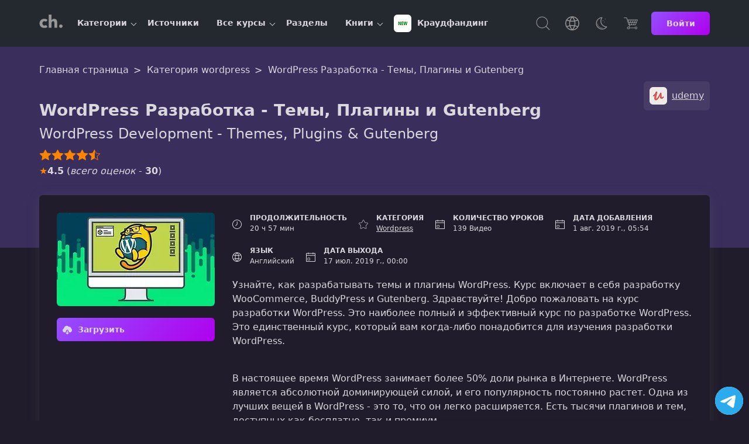

--- FILE ---
content_type: text/html; charset=UTF-8
request_url: https://coursehunter.net/course/wordpress-razrabotka-temy-plaginy-i-gutenberg
body_size: 14942
content:
<!DOCTYPE html><html lang="ru"><head><meta charset="UTF-8"><meta name="viewport" content="width=device-width, initial-scale=1"><title>WordPress Разработка - Темы, Плагины и Gutenberg | udemy</title><meta name="description" content="Узнайте, как разрабатывать темы и плагины WordPress. Курс включает в себя разработку WooCommerce, BuddyPress и Gutenberg. Здравствуйте! Добро пожаловать на курс разработки WordPress. Это наиболее полный и эффективный курс по разработке WordPress. Это единственный курс, который вам когда-либо..."><link rel="icon" type="image/svg+xml" href="/favicon.svg"><meta name="robots" content="index, follow"><link rel="preconnect" href="https://cdn.coursehunter.net" crossorigin><link rel="dns-prefetch" href="https://cdn.coursehunter.net"><link rel="preconnect" href="https://www.googletagmanager.com" crossorigin><link rel="preconnect" href="https://www.gstatic.com" crossorigin><link rel="dns-prefetch" href="https://www.googletagmanager.com"><link rel="dns-prefetch" href="https://www.gstatic.com"><script async src="https://www.googletagmanager.com/gtag/js?id=G-VSY2JHLP56"></script><script> window.dataLayer = window.dataLayer || []; function gtag(){dataLayer.push(arguments);} gtag('js', new Date()); gtag('config', 'G-VSY2JHLP56'); </script><script src="https://coursehunter.net/scripts/init-globals.js?ver=d7ab71c3"></script><meta property="og:type" content="article"><meta property="og:image" content="https://cdn.coursehunter.net/course/wordpress-razrabotka-temy-plaginy-i-gutenberg.jpg"><meta property="og:image:alt" content="WordPress Разработка - Темы, Плагины и Gutenberg"><meta name="twitter:image" content="https://cdn.coursehunter.net/course/wordpress-razrabotka-temy-plaginy-i-gutenberg.jpg"><meta property="og:video" content="https://vss3.coursehunter.net/s/c71b11509d2d543c3f452f170d35470b/761d7466642c6c2c7175647771fe76657865ace26d2d/lesson1.mp4"><meta property="og:video:type" content="video/mp4"><meta property="og:video:secure_url" content="https://vss3.coursehunter.net/s/c71b11509d2d543c3f452f170d35470b/761d7466642c6c2c7175647771fe76657865ace26d2d/lesson1.mp4"><meta name="twitter:player" content="https://coursehunter.net/course/wordpress-razrabotka-temy-plaginy-i-gutenberg"><meta name="twitter:player:width" content="1280"><meta name="twitter:player:height" content="720"><meta property="og:site_name" content="CourseHunter"><meta property="og:title" content="WordPress Разработка - Темы, Плагины и Gutenberg"><meta property="og:description" content="Узнайте, как разрабатывать темы и плагины WordPress. Курс включает в себя разработку WooCommerce, BuddyPress и Gutenberg. Здравствуйте! Добро пожаловать на курс разработки WordPress. Это наиболее полный и эффективный курс по разработке WordPress. Это единственный курс, который вам когда-либо..."><meta property="og:site" content="CourseHunter"><meta name="twitter:card" content="player"><meta name="twitter:domain" content="coursehunter.net"><meta name="twitter:title" content="WordPress Разработка - Темы, Плагины и Gutenberg"><meta name="twitter:description" content="Узнайте, как разрабатывать темы и плагины WordPress. Курс включает в себя разработку WooCommerce, BuddyPress и Gutenberg. Здравствуйте! Добро пожаловать на курс разработки WordPress. Это наиболее полный и эффективный курс по разработке WordPress. Это единственный курс, который вам когда-либо..."><meta property="og:url" content="https://coursehunter.net/course/wordpress-razrabotka-temy-plaginy-i-gutenberg"><meta name="twitter:url" content="https://coursehunter.net/course/wordpress-razrabotka-temy-plaginy-i-gutenberg"><link rel="canonical" href="https://coursehunter.net/course/wordpress-razrabotka-temy-plaginy-i-gutenberg" /><link type="text/css" rel="stylesheet" href="https://coursehunter.net/styles/main.css?ver=d7ab71c3"><link type="text/css" rel="stylesheet" href="https://coursehunter.net/styles/raw.css?ver=d7ab71c3"><link type="text/css" rel="stylesheet" href="https://coursehunter.net/styles/book-one.css?ver=d7ab71c3"><link type="text/css" rel="stylesheet" href="https://coursehunter.net/styles/comment.css?ver=d7ab71c3"><link type="text/css" rel="stylesheet" href="https://coursehunter.net/styles/course.css?ver=d7ab71c3"><link type="text/css" rel="stylesheet" href="https://coursehunter.net/styles/pricing.css?ver=d7ab71c3"><script type="application/ld+json"> { "@context": "https://schema.org", "@type": "Course", "publisher": { "@type": "Organization", "name": "CourseHunter", "sameAs": "https://coursehunter.net/" }, "creator": [ { "@id": "https://coursehunter.net/source/udemy", "@type": "Organization", "name": "udemy", "sameAs": "https://coursehunter.net/source/udemy" } ], "provider": { "@type": "Organization", "name": "CourseHunter", "sameAs": "https://coursehunter.net/", "contactPoint": { "@type": "ContactPoint", "contactType": "customer support", "url": "https://coursehunter.net/contacts" } }, "@id": "https://coursehunter.net/course/wordpress-razrabotka-temy-plaginy-i-gutenberg", "name": "WordPress Разработка - Темы, Плагины и Gutenberg", "description": "Узнайте, как разрабатывать темы и плагины WordPress. Курс включает в себя разработку WooCommerce, BuddyPress и Gutenberg. Здравствуйте! Добро пожаловать на курс разработки WordPress. Это наиболее полный и эффективный курс по разработке WordPress. Это единственный курс, который вам когда-либо понадобится для изучения разработки WordPress.", "isAccessibleForFree": true, "image": "https://cdn.coursehunter.net/course/wordpress-razrabotka-temy-plaginy-i-gutenberg.jpg", "inLanguage": "en", "hasCourseInstance": { "@type": "CourseInstance", "courseMode": "Online", "courseWorkload": "PT20H57M", "instructor": [{ "@id": "https://coursehunter.net/source/udemy", "@type": "Person", "name": "udemy", "sameAs": "https://coursehunter.net/source/udemy" } ] }, "offers": [ { "@type": "Offer", "category": "Free", "price": 0, "priceCurrency": "USD" } ], "about": { "name": "wordpress" } ,"aggregateRating": { "@type": "AggregateRating", "ratingValue": 4.5, "ratingCount": 30, "bestRating": 5, "worstRating": 1 } ,"comment": [ { "@type": "Comment", "@id": "https://coursehunter.net/course/wordpress-razrabotka-temy-plaginy-i-gutenberg#com-id-15321", "dateCreated": "2023-10-17", "text": "Admin, can you please update this course? Thank you.", "author": { "@type": "Person", "name": "evlans" } }, { "@type": "Comment", "@id": "https://coursehunter.net/course/wordpress-razrabotka-temy-plaginy-i-gutenberg#com-id-8646", "dateCreated": "2022-02-17", "text": "Admin, can you please update this course? Thank you.", "author": { "@type": "Person", "name": "HyperFocus" } }, { "@type": "Comment", "@id": "https://coursehunter.net/course/wordpress-razrabotka-temy-plaginy-i-gutenberg#com-id-1746", "dateCreated": "2020-10-09", "text": "sounds like this guy is reading a book...", "author": { "@type": "Person", "name": "Blackpool" } }, { "@type": "Comment", "@id": "https://coursehunter.net/course/wordpress-razrabotka-temy-plaginy-i-gutenberg#com-id-1704", "dateCreated": "2020-10-07", "text": "too fast", "author": { "@type": "Person", "name": "Blackpool" } } ] } </script></head><body class="theme_dark " data-course-id="1987"><header class="main-header"><div class="container main-header-container"><div class="main-header-side"><button class="nav-toggle" type="button" aria-label="Toggle navigation"><svg width="32" height="32" fill="currentColor" viewBox="0 0 16 16"><use href="https://coursehunter.net/svg/sprite.svg?ver=d7ab71c3#icon-toggle"></use></svg></button><a href="https://coursehunter.net/" title="CourseHunter" class="main-header-logo"><span hidden>CourseHunter</span><svg class="logo-t logo-t-desktop prim" width="166" height="21"><use href="https://coursehunter.net/svg/sprite.svg?ver=d7ab71c3#icon-logo-desktop"></use></svg><svg class="logo-t-mobile icon"><use href="https://coursehunter.net/svg/sprite.svg?ver=d7ab71c3#icon-logo"></use></svg></a><nav class="nav" aria-label="Main navigation"><ul class="nav-container" data-cdn="https://cdn.coursehunter.net" data-domain="coursehunter.net" data-cdn-enabled="1"><li class="nav-li nav-li-child" data-nav-id="5" data-nav-lazy="true"><a href="/category" class="nav-a" title="Категории"> Категории </a><button class="nav-li-child-toggle" type="button" aria-expanded="false">Toggle children</button></li><li class="nav-li " data-nav-id="2" ><a href="/source" class="nav-a" title="Источники"> Источники </a></li><li class="nav-li nav-li-child" data-nav-id="3" data-nav-lazy="true"><a href="/course" class="nav-a" title="Все курсы"> Все курсы </a><button class="nav-li-child-toggle" type="button" aria-expanded="false">Toggle children</button></li><li class="nav-li " data-nav-id="140" ><a href="/topic" class="nav-a" title="Разделы"> Разделы </a></li><li class="nav-li nav-li-child" data-nav-id="9" data-nav-lazy="true"><a href="/book" class="nav-a" title="Книги"> Книги </a><button class="nav-li-child-toggle" type="button" aria-expanded="false">Toggle children</button></li><li class="nav-li " data-nav-id="172" ><a href="/category/kraudfanding" class="nav-a" title="Краудфандинг"><div class="it-picture mr-5"><img src="https://cdn.coursehunter.net/categories/30x30/kraudfanding.webp" srcset="https://cdn.coursehunter.net/categories/60x60/kraudfanding.webp 2x" width="30" height="30" alt="Краудфандинг logo" loading="lazy" decoding="async" class="it-icon" data-type="category" ></div> Краудфандинг </a></li></ul></nav></div><div class="main-header-side main-header-side-right"><button class="main-header-base main-header-search mr-10"><span class="vh">Поиск</span><svg class="icon"><use href="https://coursehunter.net/svg/sprite.svg?ver=d7ab71c3#icon-search"></use></svg></button><div class="drop mr-10 show-lg"><button class="main-header-base" aria-label="Toggle Languages"><span class="vh">Язык</span><svg class="icon"><use href="https://coursehunter.net/svg/sprite.svg?ver=d7ab71c3#icon-language"></use></svg></button><div class="drop-menu"><div class="drop-a drop-item " data-type="language-item" data-title="en" title="English"><svg class="drop-icon"><use href="https://coursehunter.net/svg/sprite.svg?ver=d7ab71c3#icon-flag-us"></use></svg> English </div><div class="drop-a drop-item drop-item_active" data-type="language-item" data-title="ru" title="Русский"><svg class="drop-icon"><use href="https://coursehunter.net/svg/sprite.svg?ver=d7ab71c3#icon-flag-ru"></use></svg> Русский </div><div class="drop-a drop-item " data-type="language-item" data-title="uk" title="Українська"><svg class="drop-icon"><use href="https://coursehunter.net/svg/sprite.svg?ver=d7ab71c3#icon-flag-ua"></use></svg> Українська </div></div></div><div class="drop mr-10 show-lg"><button class="main-header-base" aria-label="Toggle Thems"><span class="vh">Темы:</span><svg class="icon"><use href="https://coursehunter.net/svg/sprite.svg?ver=d7ab71c3#icon-moon"></use></svg></button><div class="drop-menu"><div class="drop-a drop-item " data-type="theme-item" data-title="light" title="Голубая"> Голубая </div><div class="drop-a drop-item drop-item_active" data-type="theme-item" data-title="dark" title="Фиолетовая"> Фиолетовая </div><div class="drop-a drop-item " data-type="theme-item" data-title="orange" title="Cветлая"> Cветлая </div><div class="drop-a drop-item " data-type="theme-item" data-title="terminal" title="Терминал"> Терминал </div><div class="drop-a drop-item " data-type="theme-item" data-title="far" title="Norton"> Norton </div></div></div><a href="https://coursehunter.net/pricing" title="Цена" class="main-header-base mr-15"><svg class="icon"><use href="https://coursehunter.net/svg/sprite.svg?ver=d7ab71c3#icon-basket"></use></svg></a><a href="https://coursehunter.net/sign-in" title="Войти" class="btn btn-s"> Войти </a></div></div></header><main id="main-content" tabindex="-1"><div class="gradient raw"><div class="container"><div class="breadcrumbs pt-20" itemscope itemtype="https://schema.org/BreadcrumbList"><span class="breadcrumbs__span" itemprop="itemListElement" itemscope itemtype="https://schema.org/ListItem"><a class="breadcrumbs__a" itemprop="item" href="https://coursehunter.net/"><span itemprop="name">Главная страница</span></a><meta itemprop="position" content="1"/></span><span class="breadcrumbs__span" itemprop="itemListElement" itemscope itemtype="https://schema.org/ListItem"><a class="breadcrumbs__a" itemprop="item" href="https://coursehunter.net/category/wordpress"><span itemprop="name">Категория wordpress</span></a><meta itemprop="position" content="2"/></span><span class="breadcrumbs__span" itemprop="itemListElement" itemscope itemtype="https://schema.org/ListItem"><span class="breadcrumbs__a breadcrumbs__a_active" itemprop="name">WordPress Разработка - Темы, Плагины и Gutenberg</span><meta itemprop="item" content="https://coursehunter.net/course/wordpress-razrabotka-temy-plaginy-i-gutenberg"><meta itemprop="position" content="3"/></span></div><div class="raw-box"><h1 class="raw-title">WordPress Разработка - Темы, Плагины и Gutenberg</h1><p class="raw-description">WordPress Development - Themes, Plugins &amp; Gutenberg</p><div class="raw-source"><a class="raw-source-item" href="#udemy" title="udemy"><div class="it-picture"><img src="https://cdn.coursehunter.net/sources/30x30/udemy.webp" srcset="https://cdn.coursehunter.net/sources/60x60/udemy.webp 2x" width="30" height="30" alt="udemy logo" loading="lazy" decoding="async" class="it-icon" data-type="source" ></div><span class="it-name">udemy</span></a></div><div class="raw-rating"><div class="raw-rating-on" style="--rating-width: 90%;" data-text="+27/-3"></div></div><div class="raw-schemarate mt-5"><span class="raw-schemarate-star">&#9733;</span><strong>4.5</strong> (<i>всего оценок</i> - <strong>30</strong>) </div></div></div></div><div class="book-wrap"><div class="container"><div class="book-wrap-flex"><div class="book-wrap-poster course-page-poster "><div class="book-wrap-figure"><img src="https://cdn.coursehunter.net/courses/270x160/wordpress-razrabotka-temy-plaginy-i-gutenberg.webp" srcset="https://cdn.coursehunter.net/courses/540x320/wordpress-razrabotka-temy-plaginy-i-gutenberg.webp 2x" width="270" height="160" alt="WordPress Разработка - Темы, Плагины и Gutenberg" loading="lazy" decoding="async" class="book-wrap-img" data-type="course" ></div><a href="https://coursehunter.net/sign-in" title="Sign in" class="btn book-wrap-btn"><svg class="icon"><use href="https://coursehunter.net/svg/sprite.svg?ver=d7ab71c3#icon-download"></use></svg> Загрузить </a></div><div class="book-wrap-content"><div class="book-wrap-info"><div class="course-box-item"><div class="course-box-left"><svg class="icon"><use href="https://coursehunter.net/svg/sprite.svg?ver=d7ab71c3#icon-time"></use></svg></div><div class="course-box-right"><div class="course-box-title">Продолжительность</div><div class="course-box-value"> 20 ч 57 мин </div></div></div><div class="course-box-item"><div class="course-box-left"><svg class="icon"><use href="https://coursehunter.net/svg/sprite.svg?ver=d7ab71c3#icon-star"></use></svg></div><div class="course-box-right"><div class="course-box-title">Категория</div><a class="course-box-value" href="https://coursehunter.net/category/wordpress" title="Wordpress">Wordpress</a></div></div><div class="course-box-item"><div class="course-box-left"><svg class="icon"><use href="https://coursehunter.net/svg/sprite.svg?ver=d7ab71c3#icon-calendar"></use></svg></div><div class="course-box-right"><div class="course-box-title">Количество уроков</div><div class="course-box-value">139 Видео</div></div></div><div class="course-box-item"><div class="course-box-left"><svg class="icon"><use href="https://coursehunter.net/svg/sprite.svg?ver=d7ab71c3#icon-calendar"></use></svg></div><div class="course-box-right"><div class="course-box-title">Дата добавления</div><div class="course-box-value">1 авг. 2019 г., 05:54</div></div></div><div class="course-box-item"><div class="course-box-left"><svg class="icon"><use href="https://coursehunter.net/svg/sprite.svg?ver=d7ab71c3#icon-language"></use></svg></div><div class="course-box-right"><div class="course-box-title">Язык</div><div class="course-box-value">Английский</div></div></div><div class="course-box-item"><div class="course-box-left"><svg class="icon"><use href="https://coursehunter.net/svg/sprite.svg?ver=d7ab71c3#icon-calendar"></use></svg></div><div class="course-box-right"><div class="course-box-title">Дата выхода</div><div class="course-box-value">17 июл. 2019 г., 00:00</div></div></div></div><div class="book-wrap-description"><p>Узнайте, как разрабатывать темы и плагины WordPress. Курс включает в себя разработку WooCommerce, BuddyPress и Gutenberg. Здравствуйте! Добро пожаловать на курс разработки WordPress. Это наиболее полный и эффективный курс по разработке WordPress. Это единственный курс, который вам когда-либо понадобится для изучения разработки WordPress.</p><br><p>В настоящее время WordPress занимает более 50% доли рынка в Интернете. WordPress является абсолютной доминирующей силой, и его популярность постоянно растет. Одна из лучших вещей в WordPress - это то, что он легко расширяется. Есть тысячи плагинов и тем, доступных как бесплатно, так и премиум.</p><p>В этом курсе я научу вас создавать собственные плагины и темы. Этот курс был разработан для тех, кто действительно хочет освоить WordPress изнутри и снаружи. Там не осталось камня на камне Этот курс поможет вам стать одним из самых конкурентоспособных разработчиков WordPress. Вы сможете разрабатывать собственные плагины и темы независимо от того, насколько сложна задача.</p><p>Вы можете ожидать качественные и свежие уроки. В этом курсе используются последние версии разработки программного обеспечения, включая PHP (7.x), Twitter Bootstrap (4.x) и MySQL / MariaDB (5.x).</p><p>Вот краткий обзор того, что вы можете ожидать узнать.</p><ul><li>Возьмите статический HTML-шаблон начальной загрузки и преобразуйте его в полнофункциональную тему WordPress.</li><li>Расширьте функциональность своей темы с помощью API WordPress. Работайте с различными полями, которые вы можете создать от простых текстовых полей до палитры цветов и загрузки файлов.</li><li>Напишите код, который масштабируется и изучите лучшие практики для написания чистого, эффективного, безопасного и многократно используемого кода. Стандарты WordPress покрыты от PHP до JavaScript и CSS.</li><li>Правильно используйте преимущества системы иерархии шаблонов и создайте свои собственные шаблоны для более уникальных дизайнов.</li><li>Создайте свои собственные виджеты для отображения собственного контента.</li><li>Создание плагинов, которые расширяют основные функции WordPress.</li><li>Разрабатывайте пользовательские типы публикаций для контента, который дает вам возможность выбирать контент, который вы хотите. Примените метаданные к своему контенту и выведите все на внешний интерфейс.</li><li>Узнайте о различных методах создания собственных пользовательских форм администратора и безопасной обработки данных.</li><li>Хотите узнать о разработке WooCommerce и BuddyPress? Это тоже покрыто! Тема, которую мы создадим, будет полностью совместима с этими 2 плагинами. Мы даже настроим внешний вид в соответствии с нашими потребностями.</li><li>Другие темы включают лицензирование, переводы, безопасность, переходные процессы, аутентификацию, публикацию внешнего интерфейса, шорткоды и многое другое!</li><li>Рассматриваются следующие API: виджеты инструментальной панели, API, API базы данных, HTTP API, API метаданных, API параметров, API плагинов, API REST, API перезаписи, API настроек, API шорткодов, API модификации тем, API переходных процессов.</li><li>Помимо всего прочего, вы также узнаете, как создавать свои собственные блоки Gutenberg. Воспользуйтесь новейшей функцией, которая поставляется в комплекте с WordPress 5!</li><li>Не уверены в своих навыках React и JavaScript? Это совершенно нормально! В этом курсе рассматриваются навыки, необходимые для построения эффективных и масштабируемых блоков Gutenberg. Вы узнаете, как использовать Node, Webpack, Babel и React.</li></ul><p>Вкратце, мы рассмотрим различные API WordPress и то, как их следует использовать. Документация для разработчиков заполнена примерами, и каждая страница довольно длинная. Разработка WordPress не должна быть сложной для изучения. Самая большая ошибка, которую допускают большинство обучающих программ - ожидать, что кто-то научится просто подражая чужому коду. Ситуации в реальном мире никогда не похожи на учебник.</p><p>Я считаю, что лучший способ обучения - это понять, как работает инструмент и что он делает для вас, посмотреть на примеры, а затем попробовать его самостоятельно. Так устроен этот курс, цель которого - помочь вам выучить и понять WordPress.</p><p><strong>Сделайте прыжок в развитие Gutenberg</strong></p><p>Этот курс выходит за рамки простой разработки плагинов WordPress и учебников по разработке тем WordPress. Вы узнаете, как создавать блоки Gutenberg для WordPress в качестве серверной части. Генеральный директор WordPress, Мэтт Малленвег, призвал разработчиков начать углубленное изучение JavaScript.</p><p>Сначала вы изучите основы, такие как командная строка и ES6. Вы будете в курсе последних стандартов JavaScript от модулей до деструктурирования и многого другого! Такие инструменты, как babel и webpack, также изучаются и реализуются с помощью нашего кода. Мы создадим работающий блок WordPress Gutenberg с помощью React.</p><p>Сборка компонентов для разделения вашего кода. Все эти знания у вас под рукой!</p><div class="book-wrap-more">Посмотреть больше <svg width="14" height="8" viewBox="0 0 14 8" xmlns="http://www.w3.org/2000/svg"><path d="M7.0003 6.79988L0.978751 0.778328C0.830657 0.630234 0.593148 0.630234 0.445054 0.778328C0.296961 0.926422 0.296961 1.16393 0.445054 1.31202L6.73485 7.60182C6.88294 7.74991 7.12045 7.74991 7.26855 7.60182L13.5555 1.31202C13.6282 1.23937 13.6673 1.14158 13.6673 1.04657C13.6673 0.951568 13.631 0.853771 13.5555 0.781121C13.4075 0.633027 13.1699 0.633027 13.0219 0.781121L7.0003 6.79988Z" fill="currentColor"/></svg></div></div></div></div></div></div><div><div class="main-content relative"><div class="container" data-player data-course-id="1987" data-locale="ru" data-tag="d7ab71c3"><div class="player"><div class="player-box"><div class="player-left bb"><div id="player-error-notification" class="notification notification-error mb-10 hidden"><div class="notification-container"><p id="player-error-message"></p></div></div><div id="player" class="ar-6-8" data-error-load="Видео недоступно из-за блокировки провайдером или сервер видео недоступен, что маловероятно. Попробуйте использовать VPN для обхода блокировок."><svg class="player-play"><use href="https://coursehunter.net/svg/sprite.svg?ver=d7ab71c3#icon-play"></use></svg></div></div><div class="player-right"><form autocomplete="off" class="mb-10"><label for="lessonSearch" class="vh">Поиск</label><input type="search" class="c-input c-input-size-m" placeholder="Поиск по урокам" name="q" id="lessonSearch"></form><ol id="lessons-list" class="lessons-list"><li class="lessons-item lessons-item-video" data-index="1"><div class="lessons-head"><span class="lessons-title">Урок 1.</span><span class="lessons-duration">00:09:17</span></div><div class="lessons-name">Overview</div><progress value="0" max="100"></progress></li><li class="lessons-item lessons-item-video" data-index="2"><div class="lessons-head"><span class="lessons-title">Урок 2.</span><span class="lessons-duration">00:08:18</span></div><div class="lessons-name">Getting to know WordPress</div><progress value="0" max="100"></progress></li><li class="lessons-item lessons-item-video" data-index="3"><div class="lessons-head"><span class="lessons-title">Урок 3.</span><span class="lessons-duration">00:14:09</span></div><div class="lessons-name">Setting up for WordPress</div><progress value="0" max="100"></progress></li><li class="lessons-item lessons-item-video" data-index="4"><div class="lessons-head"><span class="lessons-title">Урок 4.</span><span class="lessons-duration">00:06:22</span></div><div class="lessons-name">Exploring Environments and Text Editors</div><progress value="0" max="100"></progress></li><li class="lessons-item lessons-item-video" data-index="5"><div class="lessons-head"><span class="lessons-title">Урок 5.</span><span class="lessons-duration">00:10:22</span></div><div class="lessons-name">PHP Refresher &amp; WordPress Coding Standards</div><progress value="0" max="100"></progress></li><li class="lessons-item lessons-item-video" data-index="6"><div class="lessons-head"><span class="lessons-title">Урок 6.</span><span class="lessons-duration">00:08:51</span></div><div class="lessons-name">Exploring WordPress &amp; Configuring the wp-config.php file</div><progress value="0" max="100"></progress></li><li class="lessons-item lessons-item-video" data-index="7"><div class="lessons-head"><span class="lessons-title">Урок 7.</span><span class="lessons-duration">00:10:35</span></div><div class="lessons-name">File Headers</div><progress value="0" max="100"></progress></li><li class="lessons-item lessons-item-video" data-index="8"><div class="lessons-head"><span class="lessons-title">Урок 8.</span><span class="lessons-duration">00:12:59</span></div><div class="lessons-name">Functions File &amp; Action Hooks</div><progress value="0" max="100"></progress></li><li class="lessons-item lessons-item-video" data-index="9"><div class="lessons-head"><span class="lessons-title">Урок 9.</span><span class="lessons-duration">00:13:30</span></div><div class="lessons-name">Loading styles and scripts with enqueues</div><progress value="0" max="100"></progress></li><li class="lessons-item lessons-item-video" data-index="10"><div class="lessons-head"><span class="lessons-title">Урок 10.</span><span class="lessons-duration">00:07:41</span></div><div class="lessons-name">Cache Issues</div><progress value="0" max="100"></progress></li><li class="lessons-item lessons-item-video" data-index="11"><div class="lessons-head"><span class="lessons-title">Урок 11.</span><span class="lessons-duration">00:03:15</span></div><div class="lessons-name">Adding Dummy Content</div><progress value="0" max="100"></progress></li><li class="lessons-item lessons-item-video" data-index="12"><div class="lessons-head"><span class="lessons-title">Урок 12.</span><span class="lessons-duration">00:12:23</span></div><div class="lessons-name">Menu Support</div><progress value="0" max="100"></progress></li><li class="lessons-item lessons-item-video" data-index="13"><div class="lessons-head"><span class="lessons-title">Урок 13.</span><span class="lessons-duration">00:17:54</span></div><div class="lessons-name">Aside: Menu Walker</div><progress value="0" max="100"></progress></li><li class="lessons-item lessons-item-video" data-index="14"><div class="lessons-head"><span class="lessons-title">Урок 14.</span><span class="lessons-duration">00:07:15</span></div><div class="lessons-name">Creating Header &amp; Footer Areas</div><progress value="0" max="100"></progress></li><li class="lessons-item lessons-item-video" data-index="15"><div class="lessons-head"><span class="lessons-title">Урок 15.</span><span class="lessons-duration">00:12:06</span></div><div class="lessons-name">Creating Sidebars and Widget Areas</div><progress value="0" max="100"></progress></li><li class="lessons-item lessons-item-video" data-index="16"><div class="lessons-head"><span class="lessons-title">Урок 16.</span><span class="lessons-duration">00:07:23</span></div><div class="lessons-name">Formatting the search form</div><progress value="0" max="100"></progress></li><li class="lessons-item lessons-item-video" data-index="17"><div class="lessons-head"><span class="lessons-title">Урок 17.</span><span class="lessons-duration">00:09:00</span></div><div class="lessons-name">The Loop</div><progress value="0" max="100"></progress></li><li class="lessons-item lessons-item-video" data-index="18"><div class="lessons-head"><span class="lessons-title">Урок 18.</span><span class="lessons-duration">00:08:51</span></div><div class="lessons-name">Template Parts</div><progress value="0" max="100"></progress></li><li class="lessons-item lessons-item-video" data-index="19"><div class="lessons-head"><span class="lessons-title">Урок 19.</span><span class="lessons-duration">00:13:33</span></div><div class="lessons-name">Template Tags</div><progress value="0" max="100"></progress></li><li class="lessons-item lessons-item-video" data-index="20"><div class="lessons-head"><span class="lessons-title">Урок 20.</span><span class="lessons-duration">00:05:17</span></div><div class="lessons-name">Pagination</div><progress value="0" max="100"></progress></li><li class="lessons-item lessons-item-video" data-index="21"><div class="lessons-head"><span class="lessons-title">Урок 21.</span><span class="lessons-duration">00:16:43</span></div><div class="lessons-name">Template Hierarchy &amp; Single Post Template</div><progress value="0" max="100"></progress></li><li class="lessons-item lessons-item-video" data-index="22"><div class="lessons-head"><span class="lessons-title">Урок 22.</span><span class="lessons-duration">00:13:05</span></div><div class="lessons-name">Comments Template</div><progress value="0" max="100"></progress></li><li class="lessons-item lessons-item-video" data-index="23"><div class="lessons-head"><span class="lessons-title">Урок 23.</span><span class="lessons-duration">00:04:42</span></div><div class="lessons-name">Author Template Tags</div><progress value="0" max="100"></progress></li><li class="lessons-item lessons-item-video" data-index="24"><div class="lessons-head"><span class="lessons-title">Урок 24.</span><span class="lessons-duration">00:16:03</span></div><div class="lessons-name">Related Posts using the WP_Query Class</div><progress value="0" max="100"></progress></li><li class="lessons-item lessons-item-video" data-index="25"><div class="lessons-head"><span class="lessons-title">Урок 25.</span><span class="lessons-duration">00:09:35</span></div><div class="lessons-name">Page Template</div><progress value="0" max="100"></progress></li><li class="lessons-item lessons-item-video" data-index="26"><div class="lessons-head"><span class="lessons-title">Урок 26.</span><span class="lessons-duration">00:09:31</span></div><div class="lessons-name">404 and Category Template</div><progress value="0" max="100"></progress></li><li class="lessons-item lessons-item-video" data-index="27"><div class="lessons-head"><span class="lessons-title">Урок 27.</span><span class="lessons-duration">00:04:52</span></div><div class="lessons-name">Date Template</div><progress value="0" max="100"></progress></li><li class="lessons-item lessons-item-video" data-index="28"><div class="lessons-head"><span class="lessons-title">Урок 28.</span><span class="lessons-duration">00:08:15</span></div><div class="lessons-name">Attachment Templates</div><progress value="0" max="100"></progress></li><li class="lessons-item lessons-item-video" data-index="29"><div class="lessons-head"><span class="lessons-title">Урок 29.</span><span class="lessons-duration">00:08:10</span></div><div class="lessons-name">Search and Custom Templates</div><progress value="0" max="100"></progress></li><li class="lessons-item lessons-item-video" data-index="30"><div class="lessons-head"><span class="lessons-title">Урок 30.</span><span class="lessons-duration">00:11:27</span></div><div class="lessons-name">Completing the Header, Title and Ad Sections</div><progress value="0" max="100"></progress></li><li class="lessons-item lessons-item-video" data-index="31"><div class="lessons-head"><span class="lessons-title">Урок 31.</span><span class="lessons-duration">00:13:44</span></div><div class="lessons-name">Theme Customizer API</div><progress value="0" max="100"></progress></li><li class="lessons-item lessons-item-video" data-index="32"><div class="lessons-head"><span class="lessons-title">Урок 32.</span><span class="lessons-duration">00:10:28</span></div><div class="lessons-name">Dropdown and Checkboxes using the Customizer API</div><progress value="0" max="100"></progress></li><li class="lessons-item lessons-item-video" data-index="33"><div class="lessons-head"><span class="lessons-title">Урок 33.</span><span class="lessons-duration">00:09:37</span></div><div class="lessons-name">Customizer Transports and Overriding existing Settings</div><progress value="0" max="100"></progress></li><li class="lessons-item lessons-item-video" data-index="34"><div class="lessons-head"><span class="lessons-title">Урок 34.</span><span class="lessons-duration">00:07:04</span></div><div class="lessons-name">Color &amp; Upload Controllers for the Customizer</div><progress value="0" max="100"></progress></li><li class="lessons-item lessons-item-video" data-index="35"><div class="lessons-head"><span class="lessons-title">Урок 35.</span><span class="lessons-duration">00:10:49</span></div><div class="lessons-name">More Theme Support &amp; Creating Starter Content</div><progress value="0" max="100"></progress></li><li class="lessons-item lessons-item-video" data-index="36"><div class="lessons-head"><span class="lessons-title">Урок 36.</span><span class="lessons-duration">00:09:28</span></div><div class="lessons-name">Displaying Popular Posts and Conditional Tags</div><progress value="0" max="100"></progress></li><li class="lessons-item lessons-item-video" data-index="37"><div class="lessons-head"><span class="lessons-title">Урок 37.</span><span class="lessons-duration">00:04:30</span></div><div class="lessons-name">Finishing Touches</div><progress value="0" max="100"></progress></li><li class="lessons-item lessons-item-video" data-index="38"><div class="lessons-head"><span class="lessons-title">Урок 38.</span><span class="lessons-duration">00:04:02</span></div><div class="lessons-name">Template Tags Overview</div><progress value="0" max="100"></progress></li><li class="lessons-item lessons-item-video" data-index="39"><div class="lessons-head"><span class="lessons-title">Урок 39.</span><span class="lessons-duration">00:11:20</span></div><div class="lessons-name">General Tags</div><progress value="0" max="100"></progress></li><li class="lessons-item lessons-item-video" data-index="40"><div class="lessons-head"><span class="lessons-title">Урок 40.</span><span class="lessons-duration">00:01:18</span></div><div class="lessons-name">Navigation Tags</div><progress value="0" max="100"></progress></li><li class="lessons-item lessons-item-video" data-index="41"><div class="lessons-head"><span class="lessons-title">Урок 41.</span><span class="lessons-duration">00:02:47</span></div><div class="lessons-name">Link Tags</div><progress value="0" max="100"></progress></li><li class="lessons-item lessons-item-video" data-index="42"><div class="lessons-head"><span class="lessons-title">Урок 42.</span><span class="lessons-duration">00:01:58</span></div><div class="lessons-name">Overview</div><progress value="0" max="100"></progress></li><li class="lessons-item lessons-item-video" data-index="43"><div class="lessons-head"><span class="lessons-title">Урок 43.</span><span class="lessons-duration">00:04:05</span></div><div class="lessons-name">Creating our First Plugin</div><progress value="0" max="100"></progress></li><li class="lessons-item lessons-item-video" data-index="44"><div class="lessons-head"><span class="lessons-title">Урок 44.</span><span class="lessons-duration">00:10:58</span></div><div class="lessons-name">WordPress Action &amp; Filter Hooks</div><progress value="0" max="100"></progress></li><li class="lessons-item lessons-item-video" data-index="45"><div class="lessons-head"><span class="lessons-title">Урок 45.</span><span class="lessons-duration">00:07:30</span></div><div class="lessons-name">Custom Hooks and Prioritization</div><progress value="0" max="100"></progress></li><li class="lessons-item lessons-item-video" data-index="46"><div class="lessons-head"><span class="lessons-title">Урок 46.</span><span class="lessons-duration">00:06:33</span></div><div class="lessons-name">Plugin Activation &amp; Security</div><progress value="0" max="100"></progress></li><li class="lessons-item lessons-item-video" data-index="47"><div class="lessons-head"><span class="lessons-title">Урок 47.</span><span class="lessons-duration">00:11:03</span></div><div class="lessons-name">Creating a Custom Post Type</div><progress value="0" max="100"></progress></li><li class="lessons-item lessons-item-video" data-index="48"><div class="lessons-head"><span class="lessons-title">Урок 48.</span><span class="lessons-duration">00:15:25</span></div><div class="lessons-name">Metadata API</div><progress value="0" max="100"></progress></li><li class="lessons-item lessons-item-video" data-index="49"><div class="lessons-head"><span class="lessons-title">Урок 49.</span><span class="lessons-duration">00:08:12</span></div><div class="lessons-name">Filter Hooks</div><progress value="0" max="100"></progress></li><li class="lessons-item lessons-item-video" data-index="50"><div class="lessons-head"><span class="lessons-title">Урок 50.</span><span class="lessons-duration">00:09:16</span></div><div class="lessons-name">Creating Database Tables</div><progress value="0" max="100"></progress></li><li class="lessons-item lessons-item-video" data-index="51"><div class="lessons-head"><span class="lessons-title">Урок 51.</span><span class="lessons-duration">00:13:23</span></div><div class="lessons-name">Sending and using AJAX Requests</div><progress value="0" max="100"></progress></li><li class="lessons-item lessons-item-video" data-index="52"><div class="lessons-head"><span class="lessons-title">Урок 52.</span><span class="lessons-duration">00:13:12</span></div><div class="lessons-name">Handling AJAX Requests and inserting data into the Database</div><progress value="0" max="100"></progress></li><li class="lessons-item lessons-item-video" data-index="53"><div class="lessons-head"><span class="lessons-title">Урок 53.</span><span class="lessons-duration">00:06:30</span></div><div class="lessons-name">Changing the Custom Post Type’s Table Columns</div><progress value="0" max="100"></progress></li><li class="lessons-item lessons-item-video" data-index="54"><div class="lessons-head"><span class="lessons-title">Урок 54.</span><span class="lessons-duration">00:04:14</span></div><div class="lessons-name">Gutenberg</div><progress value="0" max="100"></progress></li><li class="lessons-item lessons-item-video" data-index="55"><div class="lessons-head"><span class="lessons-title">Урок 55.</span><span class="lessons-duration">00:07:27</span></div><div class="lessons-name">The Command Line / Terminal</div><progress value="0" max="100"></progress></li><li class="lessons-item lessons-item-video" data-index="56"><div class="lessons-head"><span class="lessons-title">Урок 56.</span><span class="lessons-duration">00:07:50</span></div><div class="lessons-name">Getting started with NodeJS</div><progress value="0" max="100"></progress></li><li class="lessons-item lessons-item-video" data-index="57"><div class="lessons-head"><span class="lessons-title">Урок 57.</span><span class="lessons-duration">00:11:28</span></div><div class="lessons-name">Modules and CommmonJS</div><progress value="0" max="100"></progress></li><li class="lessons-item lessons-item-video" data-index="58"><div class="lessons-head"><span class="lessons-title">Урок 58.</span><span class="lessons-duration">00:11:16</span></div><div class="lessons-name">Built-in and 3rd Party Modules</div><progress value="0" max="100"></progress></li><li class="lessons-item lessons-item-video" data-index="59"><div class="lessons-head"><span class="lessons-title">Урок 59.</span><span class="lessons-duration">00:12:20</span></div><div class="lessons-name">Introduction to Webpack and Dependencies</div><progress value="0" max="100"></progress></li><li class="lessons-item lessons-item-video" data-index="60"><div class="lessons-head"><span class="lessons-title">Урок 60.</span><span class="lessons-duration">00:09:43</span></div><div class="lessons-name">Webpack Configuration</div><progress value="0" max="100"></progress></li><li class="lessons-item lessons-item-video" data-index="61"><div class="lessons-head"><span class="lessons-title">Урок 61.</span><span class="lessons-duration">00:10:22</span></div><div class="lessons-name">Webpack Loaders &amp; Babel</div><progress value="0" max="100"></progress></li><li class="lessons-item lessons-item-video" data-index="62"><div class="lessons-head"><span class="lessons-title">Урок 62.</span><span class="lessons-duration">00:09:27</span></div><div class="lessons-name">ES6 Constants and Let</div><progress value="0" max="100"></progress></li><li class="lessons-item lessons-item-video" data-index="63"><div class="lessons-head"><span class="lessons-title">Урок 63.</span><span class="lessons-duration">00:07:31</span></div><div class="lessons-name">ES6 Arrow Functions</div><progress value="0" max="100"></progress></li><li class="lessons-item lessons-item-video" data-index="64"><div class="lessons-head"><span class="lessons-title">Урок 64.</span><span class="lessons-duration">00:14:04</span></div><div class="lessons-name">ES6 Modules &amp; Destructuring</div><progress value="0" max="100"></progress></li><li class="lessons-item lessons-item-video" data-index="65"><div class="lessons-head"><span class="lessons-title">Урок 65.</span><span class="lessons-duration">00:13:21</span></div><div class="lessons-name">Getting Started with React</div><progress value="0" max="100"></progress></li><li class="lessons-item lessons-item-video" data-index="66"><div class="lessons-head"><span class="lessons-title">Урок 66.</span><span class="lessons-duration">00:05:30</span></div><div class="lessons-name">Reusing Components and Properties</div><progress value="0" max="100"></progress></li><li class="lessons-item lessons-item-video" data-index="67"><div class="lessons-head"><span class="lessons-title">Урок 67.</span><span class="lessons-duration">00:12:41</span></div><div class="lessons-name">Getting Started with Gutenberg</div><progress value="0" max="100"></progress></li><li class="lessons-item lessons-item-video" data-index="68"><div class="lessons-head"><span class="lessons-title">Урок 68.</span><span class="lessons-duration">00:07:20</span></div><div class="lessons-name">Registering and Enqueueing the Block Assets</div><progress value="0" max="100"></progress></li><li class="lessons-item lessons-item-video" data-index="69"><div class="lessons-head"><span class="lessons-title">Урок 69.</span><span class="lessons-duration">00:10:52</span></div><div class="lessons-name">Registering Blocks</div><progress value="0" max="100"></progress></li><li class="lessons-item lessons-item-video" data-index="70"><div class="lessons-head"><span class="lessons-title">Урок 70.</span><span class="lessons-duration">00:15:13</span></div><div class="lessons-name">Block Settings</div><progress value="0" max="100"></progress></li><li class="lessons-item lessons-item-video" data-index="71"><div class="lessons-head"><span class="lessons-title">Урок 71.</span><span class="lessons-duration">00:11:37</span></div><div class="lessons-name">Using the edit and save properties</div><progress value="0" max="100"></progress></li><li class="lessons-item lessons-item-video" data-index="72"><div class="lessons-head"><span class="lessons-title">Урок 72.</span><span class="lessons-duration">00:18:40</span></div><div class="lessons-name">Inspector Controls</div><progress value="0" max="100"></progress></li><li class="lessons-item lessons-item-video" data-index="73"><div class="lessons-head"><span class="lessons-title">Урок 73.</span><span class="lessons-duration">00:10:23</span></div><div class="lessons-name">Sidebar: ES6 Rest and Spread Operators</div><progress value="0" max="100"></progress></li><li class="lessons-item lessons-item-video" data-index="74"><div class="lessons-head"><span class="lessons-title">Урок 74.</span><span class="lessons-duration">00:11:14</span></div><div class="lessons-name">Attributes</div><progress value="0" max="100"></progress></li><li class="lessons-item lessons-item-video" data-index="75"><div class="lessons-head"><span class="lessons-title">Урок 75.</span><span class="lessons-duration">00:09:59</span></div><div class="lessons-name">Rendering the Block</div><progress value="0" max="100"></progress></li><li class="lessons-item lessons-item-video" data-index="76"><div class="lessons-head"><span class="lessons-title">Урок 76.</span><span class="lessons-duration">00:12:56</span></div><div class="lessons-name">Styling Blocks</div><progress value="0" max="100"></progress></li><li class="lessons-item lessons-item-video" data-index="77"><div class="lessons-head"><span class="lessons-title">Урок 77.</span><span class="lessons-duration">00:07:19</span></div><div class="lessons-name">Alignment Toolbar</div><progress value="0" max="100"></progress></li><li class="lessons-item lessons-item-video" data-index="78"><div class="lessons-head"><span class="lessons-title">Урок 78.</span><span class="lessons-duration">00:08:30</span></div><div class="lessons-name">Block Alignment</div><progress value="0" max="100"></progress></li><li class="lessons-item lessons-item-video" data-index="79"><div class="lessons-head"><span class="lessons-title">Урок 79.</span><span class="lessons-duration">00:07:38</span></div><div class="lessons-name">High Level Overview of Gutenberg</div><progress value="0" max="100"></progress></li><li class="lessons-item lessons-item-video" data-index="80"><div class="lessons-head"><span class="lessons-title">Урок 80.</span><span class="lessons-duration">00:05:40</span></div><div class="lessons-name">Gutenberg Blocks with ES5</div><progress value="0" max="100"></progress></li><li class="lessons-item lessons-item-video" data-index="81"><div class="lessons-head"><span class="lessons-title">Урок 81.</span><span class="lessons-duration">00:08:19</span></div><div class="lessons-name">Rich Text Block</div><progress value="0" max="100"></progress></li><li class="lessons-item lessons-item-video" data-index="82"><div class="lessons-head"><span class="lessons-title">Урок 82.</span><span class="lessons-duration">00:09:54</span></div><div class="lessons-name">Custom Toolbar</div><progress value="0" max="100"></progress></li><li class="lessons-item lessons-item-video" data-index="83"><div class="lessons-head"><span class="lessons-title">Урок 83.</span><span class="lessons-duration">00:05:54</span></div><div class="lessons-name">Form Toggle</div><progress value="0" max="100"></progress></li><li class="lessons-item lessons-item-video" data-index="84"><div class="lessons-head"><span class="lessons-title">Урок 84.</span><span class="lessons-duration">00:08:33</span></div><div class="lessons-name">Inspector Control Fields</div><progress value="0" max="100"></progress></li><li class="lessons-item lessons-item-video" data-index="85"><div class="lessons-head"><span class="lessons-title">Урок 85.</span><span class="lessons-duration">00:15:49</span></div><div class="lessons-name">Media Uploads</div><progress value="0" max="100"></progress></li><li class="lessons-item lessons-item-video" data-index="86"><div class="lessons-head"><span class="lessons-title">Урок 86.</span><span class="lessons-duration">00:10:19</span></div><div class="lessons-name">Creating a Widget</div><progress value="0" max="100"></progress></li><li class="lessons-item lessons-item-video" data-index="87"><div class="lessons-head"><span class="lessons-title">Урок 87.</span><span class="lessons-duration">00:14:30</span></div><div class="lessons-name">Cron Jobs and Transients API</div><progress value="0" max="100"></progress></li><li class="lessons-item lessons-item-video" data-index="88"><div class="lessons-head"><span class="lessons-title">Урок 88.</span><span class="lessons-duration">00:10:08</span></div><div class="lessons-name">Creating a Shortcode for Frontend Publishing</div><progress value="0" max="100"></progress></li><li class="lessons-item lessons-item-video" data-index="89"><div class="lessons-head"><span class="lessons-title">Урок 89.</span><span class="lessons-duration">00:09:30</span></div><div class="lessons-name">Sanitizing HTML input and inserting a post</div><progress value="0" max="100"></progress></li><li class="lessons-item lessons-item-video" data-index="90"><div class="lessons-head"><span class="lessons-title">Урок 90.</span><span class="lessons-duration">00:06:33</span></div><div class="lessons-name">Custom Hooks with the Plugin API and sending E-mails</div><progress value="0" max="100"></progress></li><li class="lessons-item lessons-item-video" data-index="91"><div class="lessons-head"><span class="lessons-title">Урок 91.</span><span class="lessons-duration">00:11:09</span></div><div class="lessons-name">Creating the Login &amp; Registration Forms</div><progress value="0" max="100"></progress></li><li class="lessons-item lessons-item-video" data-index="92"><div class="lessons-head"><span class="lessons-title">Урок 92.</span><span class="lessons-duration">00:11:31</span></div><div class="lessons-name">User Registration</div><progress value="0" max="100"></progress></li><li class="lessons-item lessons-item-video" data-index="93"><div class="lessons-head"><span class="lessons-title">Урок 93.</span><span class="lessons-duration">00:05:44</span></div><div class="lessons-name">User Authentication</div><progress value="0" max="100"></progress></li><li class="lessons-item lessons-item-video" data-index="94"><div class="lessons-head"><span class="lessons-title">Урок 94.</span><span class="lessons-duration">00:14:41</span></div><div class="lessons-name">Alternative User Authentication</div><progress value="0" max="100"></progress></li><li class="lessons-item lessons-item-video" data-index="95"><div class="lessons-head"><span class="lessons-title">Урок 95.</span><span class="lessons-duration">00:05:01</span></div><div class="lessons-name">Adding a Logout Link</div><progress value="0" max="100"></progress></li><li class="lessons-item lessons-item-video" data-index="96"><div class="lessons-head"><span class="lessons-title">Урок 96.</span><span class="lessons-duration">00:03:41</span></div><div class="lessons-name">Prepared Database Queries</div><progress value="0" max="100"></progress></li><li class="lessons-item lessons-item-video" data-index="97"><div class="lessons-head"><span class="lessons-title">Урок 97.</span><span class="lessons-duration">00:04:55</span></div><div class="lessons-name">Uninstalling a Plugin</div><progress value="0" max="100"></progress></li><li class="lessons-item lessons-item-video" data-index="98"><div class="lessons-head"><span class="lessons-title">Урок 98.</span><span class="lessons-duration">00:04:38</span></div><div class="lessons-name">Creating a WordPress Dashboard Widget</div><progress value="0" max="100"></progress></li><li class="lessons-item lessons-item-video" data-index="99"><div class="lessons-head"><span class="lessons-title">Урок 99.</span><span class="lessons-duration">00:05:22</span></div><div class="lessons-name">Using the HTTP API to retrieve content from external services</div><progress value="0" max="100"></progress></li><li class="lessons-item lessons-item-video" data-index="100"><div class="lessons-head"><span class="lessons-title">Урок 100.</span><span class="lessons-duration">00:07:58</span></div><div class="lessons-name">Flushing the Rewrite Rules with the Rewrite API</div><progress value="0" max="100"></progress></li><li class="lessons-item lessons-item-video" data-index="101"><div class="lessons-head"><span class="lessons-title">Урок 101.</span><span class="lessons-duration">00:06:46</span></div><div class="lessons-name">Shortcodes Explored In-Depth</div><progress value="0" max="100"></progress></li><li class="lessons-item lessons-item-video" data-index="102"><div class="lessons-head"><span class="lessons-title">Урок 102.</span><span class="lessons-duration">00:05:42</span></div><div class="lessons-name">WordPress APIs</div><progress value="0" max="100"></progress></li><li class="lessons-item lessons-item-video" data-index="103"><div class="lessons-head"><span class="lessons-title">Урок 103.</span><span class="lessons-duration">00:05:31</span></div><div class="lessons-name">Options API</div><progress value="0" max="100"></progress></li><li class="lessons-item lessons-item-video" data-index="104"><div class="lessons-head"><span class="lessons-title">Урок 104.</span><span class="lessons-duration">00:12:14</span></div><div class="lessons-name">Adding an Admin Menu and Page</div><progress value="0" max="100"></progress></li><li class="lessons-item lessons-item-video" data-index="105"><div class="lessons-head"><span class="lessons-title">Урок 105.</span><span class="lessons-duration">00:09:35</span></div><div class="lessons-name">Processing Admin Form Settings</div><progress value="0" max="100"></progress></li><li class="lessons-item lessons-item-video" data-index="106"><div class="lessons-head"><span class="lessons-title">Урок 106.</span><span class="lessons-duration">00:15:22</span></div><div class="lessons-name">Settings API</div><progress value="0" max="100"></progress></li><li class="lessons-item lessons-item-video" data-index="107"><div class="lessons-head"><span class="lessons-title">Урок 107.</span><span class="lessons-duration">00:11:18</span></div><div class="lessons-name">Featured Images using the WordPress Media Uploader</div><progress value="0" max="100"></progress></li><li class="lessons-item lessons-item-video" data-index="108"><div class="lessons-head"><span class="lessons-title">Урок 108.</span><span class="lessons-duration">00:05:20</span></div><div class="lessons-name">Custom User Roles and Capabilities</div><progress value="0" max="100"></progress></li><li class="lessons-item lessons-item-video" data-index="109"><div class="lessons-head"><span class="lessons-title">Урок 109.</span><span class="lessons-duration">00:06:01</span></div><div class="lessons-name">Custom Taxonomies</div><progress value="0" max="100"></progress></li><li class="lessons-item lessons-item-video" data-index="110"><div class="lessons-head"><span class="lessons-title">Урок 110.</span><span class="lessons-duration">00:10:22</span></div><div class="lessons-name">Custom Taxonomy Settings</div><progress value="0" max="100"></progress></li><li class="lessons-item lessons-item-video" data-index="111"><div class="lessons-head"><span class="lessons-title">Урок 111.</span><span class="lessons-duration">00:09:12</span></div><div class="lessons-name">Custom Post Type UI and Advanced Custom Fields</div><progress value="0" max="100"></progress></li><li class="lessons-item lessons-item-video" data-index="112"><div class="lessons-head"><span class="lessons-title">Урок 112.</span><span class="lessons-duration">00:03:33</span></div><div class="lessons-name">Overview</div><progress value="0" max="100"></progress></li><li class="lessons-item lessons-item-video" data-index="113"><div class="lessons-head"><span class="lessons-title">Урок 113.</span><span class="lessons-duration">00:08:20</span></div><div class="lessons-name">Getting Started with BuddyPress Theme Development</div><progress value="0" max="100"></progress></li><li class="lessons-item lessons-item-video" data-index="114"><div class="lessons-head"><span class="lessons-title">Урок 114.</span><span class="lessons-duration">00:13:59</span></div><div class="lessons-name">BuddyPress Single Member Pages</div><progress value="0" max="100"></progress></li><li class="lessons-item lessons-item-video" data-index="115"><div class="lessons-head"><span class="lessons-title">Урок 115.</span><span class="lessons-duration">00:17:36</span></div><div class="lessons-name">BuddyPress Single Member Custom Profile Tabs</div><progress value="0" max="100"></progress></li><li class="lessons-item lessons-item-video" data-index="116"><div class="lessons-head"><span class="lessons-title">Урок 116.</span><span class="lessons-duration">00:03:59</span></div><div class="lessons-name">Custom CSS for BuddyPress</div><progress value="0" max="100"></progress></li><li class="lessons-item lessons-item-video" data-index="117"><div class="lessons-head"><span class="lessons-title">Урок 117.</span><span class="lessons-duration">00:08:04</span></div><div class="lessons-name">Getting started with Woocommerce Development</div><progress value="0" max="100"></progress></li><li class="lessons-item lessons-item-video" data-index="118"><div class="lessons-head"><span class="lessons-title">Урок 118.</span><span class="lessons-duration">00:14:36</span></div><div class="lessons-name">Woocommerce Product Page Templates</div><progress value="0" max="100"></progress></li><li class="lessons-item lessons-item-video" data-index="119"><div class="lessons-head"><span class="lessons-title">Урок 119.</span><span class="lessons-duration">00:14:09</span></div><div class="lessons-name">Cart, E-mail, and Misc. Woocommerce Templates</div><progress value="0" max="100"></progress></li><li class="lessons-item lessons-item-video" data-index="120"><div class="lessons-head"><span class="lessons-title">Урок 120.</span><span class="lessons-duration">00:08:36</span></div><div class="lessons-name">Custom Cart Menu Item for Woocommerce</div><progress value="0" max="100"></progress></li><li class="lessons-item lessons-item-video" data-index="121"><div class="lessons-head"><span class="lessons-title">Урок 121.</span><span class="lessons-duration">00:02:11</span></div><div class="lessons-name">Custom Excerpts</div><progress value="0" max="100"></progress></li><li class="lessons-item lessons-item-video" data-index="122"><div class="lessons-head"><span class="lessons-title">Урок 122.</span><span class="lessons-duration">00:09:09</span></div><div class="lessons-name">Custom Author Fields and Avatars</div><progress value="0" max="100"></progress></li><li class="lessons-item lessons-item-video" data-index="123"><div class="lessons-head"><span class="lessons-title">Урок 123.</span><span class="lessons-duration">00:07:07</span></div><div class="lessons-name">Image Cropping</div><progress value="0" max="100"></progress></li><li class="lessons-item lessons-item-video" data-index="124"><div class="lessons-head"><span class="lessons-title">Урок 124.</span><span class="lessons-duration">00:04:14</span></div><div class="lessons-name">Main Query Home Page Modifications</div><progress value="0" max="100"></progress></li><li class="lessons-item lessons-item-video" data-index="125"><div class="lessons-head"><span class="lessons-title">Урок 125.</span><span class="lessons-duration">00:08:15</span></div><div class="lessons-name">Admin Notices</div><progress value="0" max="100"></progress></li><li class="lessons-item lessons-item-video" data-index="126"><div class="lessons-head"><span class="lessons-title">Урок 126.</span><span class="lessons-duration">00:08:25</span></div><div class="lessons-name">Debugging Hooks, Queries and using Tools</div><progress value="0" max="100"></progress></li><li class="lessons-item lessons-item-video" data-index="127"><div class="lessons-head"><span class="lessons-title">Урок 127.</span><span class="lessons-duration">00:02:25</span></div><div class="lessons-name">Securing the wp-config File</div><progress value="0" max="100"></progress></li><li class="lessons-item lessons-item-video" data-index="128"><div class="lessons-head"><span class="lessons-title">Урок 128.</span><span class="lessons-duration">00:08:43</span></div><div class="lessons-name">SEO, Schema and Microdata</div><progress value="0" max="100"></progress></li><li class="lessons-item lessons-item-video" data-index="129"><div class="lessons-head"><span class="lessons-title">Урок 129.</span><span class="lessons-duration">00:03:22</span></div><div class="lessons-name">RTL Support</div><progress value="0" max="100"></progress></li><li class="lessons-item lessons-item-video" data-index="130"><div class="lessons-head"><span class="lessons-title">Урок 130.</span><span class="lessons-duration">00:06:28</span></div><div class="lessons-name">Accessibility</div><progress value="0" max="100"></progress></li><li class="lessons-item lessons-item-video" data-index="131"><div class="lessons-head"><span class="lessons-title">Урок 131.</span><span class="lessons-duration">00:07:50</span></div><div class="lessons-name">Child Themes</div><progress value="0" max="100"></progress></li><li class="lessons-item lessons-item-video" data-index="132"><div class="lessons-head"><span class="lessons-title">Урок 132.</span><span class="lessons-duration">00:18:27</span></div><div class="lessons-name">Translations</div><progress value="0" max="100"></progress></li><li class="lessons-item lessons-item-video" data-index="133"><div class="lessons-head"><span class="lessons-title">Урок 133.</span><span class="lessons-duration">00:10:48</span></div><div class="lessons-name">Bundling Plugins with TGMPA</div><progress value="0" max="100"></progress></li><li class="lessons-item lessons-item-video" data-index="134"><div class="lessons-head"><span class="lessons-title">Урок 134.</span><span class="lessons-duration">00:03:44</span></div><div class="lessons-name">Licensing &amp; Making money with your Plugin/Theme</div><progress value="0" max="100"></progress></li><li class="lessons-item lessons-item-video" data-index="135"><div class="lessons-head"><span class="lessons-title">Урок 135.</span><span class="lessons-duration">00:03:23</span></div><div class="lessons-name">Theme Starter Alternatives</div><progress value="0" max="100"></progress></li><li class="lessons-item lessons-item-video" data-index="136"><div class="lessons-head"><span class="lessons-title">Урок 136.</span><span class="lessons-duration">00:00:39</span></div><div class="lessons-name">Conclusion</div><progress value="0" max="100"></progress></li><li class="lessons-item lessons-item-video" data-index="137"><div class="lessons-head"><span class="lessons-title">Урок 137.</span><span class="lessons-duration">00:00:48</span></div><div class="lessons-name">Overview</div><progress value="0" max="100"></progress></li><li class="lessons-item lessons-item-video" data-index="138"><div class="lessons-head"><span class="lessons-title">Урок 138.</span><span class="lessons-duration">00:10:45</span></div><div class="lessons-name">Getting Started with Composer</div><progress value="0" max="100"></progress></li><li class="lessons-item lessons-item-video" data-index="139"><div class="lessons-head"><span class="lessons-title">Урок 139.</span><span class="lessons-duration">00:06:44</span></div><div class="lessons-name">Local by FlyWheel</div><progress value="0" max="100"></progress></li></ol></div></div></div></div><div class="container"><div class="progress-box"><progress value="0" max="100"></progress></div></div><script src="https://coursehunter.net/scripts/player.js?ver=d7ab71c3"></script></div></div><section class="container mb-20"><h2 class="standard-title text-left mb-20">Автор - udemy</h2><div class="posts"><article class="post-card" id="udemy" data-item="true"><div class="post-picture post-picture-square"><img src="https://cdn.coursehunter.net/sources/220x220/udemy.webp" srcset="https://cdn.coursehunter.net/sources/440x440/udemy.webp 2x" width="220" height="220" alt="udemy logo" loading="lazy" data-link="https://coursehunter.net/source/udemy" decoding="async" class="post-picture-img" data-type="source" ></div><div class="post-info"><div class="post-main"><h3 class="post-title"><a href="https://coursehunter.net/source/udemy" class="post-title-link" title="udemy"> udemy </a></h3><p class="post-description"> Udemy - одна из самых больших площадок в мире по доставке обучающего контента от разных авторов всего мира. Присутсвуют курсы практически на любую тему. </p><div class="social-buttons"><a href="https://www.instagram.com/udemy/" target="_blank" rel="nofollow noopener noreferrer" class="social-buttons-item social-buttons-item--instagram"><svg class="icon"><use href="https://coursehunter.net/svg/sprite.svg?ver=d7ab71c3#icon-instagram"></use></svg><span class="vh">Instagram</span></a><a href="https://www.linkedin.com/company/udemy" target="_blank" rel="nofollow noopener noreferrer" class="social-buttons-item social-buttons-item--linkedin"><svg class="icon"><use href="https://coursehunter.net/svg/sprite.svg?ver=d7ab71c3#icon-linkedin"></use></svg><span class="vh">LinkedIn</span></a><a href="https://x.com/udemy" target="_blank" rel="nofollow noopener noreferrer" class="social-buttons-item social-buttons-item--x"><svg class="icon"><use href="https://coursehunter.net/svg/sprite.svg?ver=d7ab71c3#icon-x"></use></svg><span class="vh">X (Twitter)</span></a></div></div><div class="post-footer"><div class="post-tags"><div class="post-date"><svg class="icon"><use href="https://coursehunter.net/svg/sprite.svg?ver=d7ab71c3#icon-source"></use></svg> Организация </div></div></div></div><div class="post-rating post-rating-plus">+195</div></article></div></section><div class="standard mt-25"><div class="container"><section class="topnews"><div class="topnews-head-container"><h2 class="topnews-head"> Другие материалы в этой категории </h2><div class="topnews-buttons"><button class="topnews-button topnews-button-prev" data-api="true" data-action="advisory-courses-prev" aria-label="Previous" title="Previous"><svg class="icon"><use href="https://coursehunter.net/svg/sprite.svg?ver=d7ab71c3#icon-arrow"></use></svg><span class="topnews-button-text">Назад</span></button><button class="topnews-button topnews-button-next" data-api="true" data-action="advisory-courses-next" aria-label="Next" title="Next"><svg class="icon"><use href="https://coursehunter.net/svg/sprite.svg?ver=d7ab71c3#icon-arrow"></use></svg><span class="topnews-button-text">Вперед</span></button></div></div><div class="slider"><article class="slider-item"><a href="https://coursehunter.net/course/prodvinutye-temy-wordpress-post-types-taksonomii-i-metaboksy" class="topnews-a" title="Продвинутые темы WordPress: Post Types Таксономии и Метабоксы"><div class="topnews-picture"><img src="https://cdn.coursehunter.net/courses/260x159/prodvinutye-temy-wordpress-post-types-taksonomii-i-metaboksy.webp" srcset="https://cdn.coursehunter.net/courses/520x318/prodvinutye-temy-wordpress-post-types-taksonomii-i-metaboksy.webp 2x" width="260" height="159" alt="Продвинутые темы WordPress: Post Types Таксономии и Метабоксы" loading="lazy" decoding="async" class="topnews-img" data-type="course" ></div><h3 class="topnews-title"> Продвинутые темы WordPress: Post Types Таксономии и Метабоксы </h3></a></article><article class="slider-item"><a href="https://coursehunter.net/course/3-prakticheskih-proekta-dlya-izucheniya-razrabotki-plaginov-dlya-wordpress" class="topnews-a" title="3 практических проекта для изучения разработки плагинов для WordPress"><div class="topnews-picture"><img src="https://cdn.coursehunter.net/courses/260x159/3-prakticheskih-proekta-dlya-izucheniya-razrabotki-plaginov-dlya-wordpress.webp" srcset="https://cdn.coursehunter.net/courses/520x318/3-prakticheskih-proekta-dlya-izucheniya-razrabotki-plaginov-dlya-wordpress.webp 2x" width="260" height="159" alt="3 практических проекта для изучения разработки плагинов для WordPress" loading="lazy" decoding="async" class="topnews-img" data-type="course" ></div><h3 class="topnews-title"> 3 практических проекта для изучения разработки плагинов для WordPress </h3></a></article><article class="slider-item"><a href="https://coursehunter.net/course/fm-javascript-for-wordpess" class="topnews-a" title="JavaScript для WordPress"><div class="topnews-picture"><img src="https://cdn.coursehunter.net/courses/260x159/fm-javascript-for-wordpess.webp" srcset="https://cdn.coursehunter.net/courses/520x318/fm-javascript-for-wordpess.webp 2x" width="260" height="159" alt="JavaScript для WordPress" loading="lazy" decoding="async" class="topnews-img" data-type="course" ></div><h3 class="topnews-title"> JavaScript для WordPress </h3></a></article><article class="slider-item"><a href="https://coursehunter.net/course/gutenberg-blocks-dlya-razrabotchikov-wordpress-i-react" class="topnews-a" title="Gutenberg Blocks для разработчиков WordPress и React"><div class="topnews-picture"><img src="https://cdn.coursehunter.net/courses/260x159/gutenberg-blocks-dlya-razrabotchikov-wordpress-i-react.webp" srcset="https://cdn.coursehunter.net/courses/520x318/gutenberg-blocks-dlya-razrabotchikov-wordpress-i-react.webp 2x" width="260" height="159" alt="Gutenberg Blocks для разработчиков WordPress и React" loading="lazy" decoding="async" class="topnews-img" data-type="course" ></div><h3 class="topnews-title"> Gutenberg Blocks для разработчиков WordPress и React </h3></a></article><article class="slider-item"><a href="https://coursehunter.net/course/polnoe-rukovodstvo-po-sozdaniyu-premium-tem-wordpress" class="topnews-a" title="Полное руководство по созданию премиум тем WordPress"><div class="topnews-picture"><img src="https://cdn.coursehunter.net/courses/260x159/polnoe-rukovodstvo-po-sozdaniyu-premium-tem-wordpress.webp" srcset="https://cdn.coursehunter.net/courses/520x318/polnoe-rukovodstvo-po-sozdaniyu-premium-tem-wordpress.webp 2x" width="260" height="159" alt="Полное руководство по созданию премиум тем WordPress" loading="lazy" decoding="async" class="topnews-img" data-type="course" ></div><h3 class="topnews-title"> Полное руководство по созданию премиум тем WordPress </h3></a></article><article class="slider-item"><a href="https://coursehunter.net/course/posadka-verstki-i-sozdanie-tem-na-cms-wordpress" class="topnews-a" title="Посадка верстки и создание тем на CMS WordPress"><div class="topnews-picture"><img src="https://cdn.coursehunter.net/courses/260x159/posadka-verstki-i-sozdanie-tem-na-cms-wordpress.webp" srcset="https://cdn.coursehunter.net/courses/520x318/posadka-verstki-i-sozdanie-tem-na-cms-wordpress.webp 2x" width="260" height="159" alt="Посадка верстки и создание тем на CMS WordPress" loading="lazy" decoding="async" class="topnews-img" data-type="course" ></div><h3 class="topnews-title"> Посадка верстки и создание тем на CMS WordPress </h3></a></article><article class="slider-item"><a href="https://coursehunter.net/course/meta-polya-v-gutenberg" class="topnews-a" title="Мета поля в Gutenberg"><div class="topnews-picture"><img src="https://cdn.coursehunter.net/courses/260x159/meta-polya-v-gutenberg.webp" srcset="https://cdn.coursehunter.net/courses/520x318/meta-polya-v-gutenberg.webp 2x" width="260" height="159" alt="Мета поля в Gutenberg" loading="lazy" decoding="async" class="topnews-img" data-type="course" ></div><h3 class="topnews-title"> Мета поля в Gutenberg </h3></a></article></div></section></div></div><section data-type="course"><div class="container"><div class="standard-title text-left mb-20">Комментарии</div><div class="player"><div class="player-box"><div class="player-left player-left-visible"><form method="post" name="comment-form" class="comment-form" id="comment-form" data-object_id="1987" data-object="course"><div class="comment-box"><div class="comment-avatar "><img src="https://cdn.coursehunter.net/profiles/50x50/.webp" srcset="https://cdn.coursehunter.net/profiles/100x100/.webp 2x" width="50" height="50" alt=" logo" loading="lazy" decoding="async" class="comment-avatar-image" data-type="profile" ></div><div class="comment"><div class="mb-20"><label for="commentText" class="vh">Комментарий</label><textarea class="c-textarea" id="commentText" name="comment" placeholder="Ваш комментарий" minlength="5" readonly>Только зарегистрированные пользователи могут комментировать</textarea><input type="hidden" name="course_id" value="1987"></div><button type="submit" class="comment-submit btn" disabled>Добавить</button></div></div></form><ul class="comment-list" data-object="course" data-object_id="1987" data-user_id=""><li class="comment-box comment-box-level-0" data-parent="0" data-id="15321"><div class="comment-avatar comment-avatar-premium "><img src="https://cdn.coursehunter.net/profiles/50x50/85103.webp" srcset="https://cdn.coursehunter.net/profiles/100x100/85103.webp 2x" width="50" height="50" alt="evlans logo" loading="lazy" decoding="async" class="comment-avatar-image" data-type="profile" ></div><div class="comment" id="com-id-15321" data-id="15321"><div class="comment-header"><div class="comment-left"><span class="comment-name"> evlans </span></div><div class="comment-right"><div class="comment-rating"><button class="comment-rating-like pointer" title="Отлично" role="button" aria-label="like" data-vote="up">+0</button><button class="comment-rating-dislike pointer" title="Плохо" role="button" aria-label="dislike" data-vote="down">-0</button></div><time class="comment-date" datetime="2023-10-17">17 окт. 2023 г., 17:07</time></div></div><div class="comment-text-box"><div id="comm-id-15321" class="comment-text">Admin, can you please update this course? Thank you.</div></div></div></li><li class="comment-box comment-box-level-0" data-parent="0" data-id="8646"><div class="comment-avatar comment-avatar-premium "><img src="https://cdn.coursehunter.net/profiles/50x50/51410.webp" srcset="https://cdn.coursehunter.net/profiles/100x100/51410.webp 2x" width="50" height="50" alt="HyperFocus logo" loading="lazy" decoding="async" class="comment-avatar-image" data-type="profile" ></div><div class="comment" id="com-id-8646" data-id="8646"><div class="comment-header"><div class="comment-left"><span class="comment-name"> HyperFocus </span></div><div class="comment-right"><div class="comment-rating"><button class="comment-rating-like pointer" title="Отлично" role="button" aria-label="like" data-vote="up">+0</button><button class="comment-rating-dislike pointer" title="Плохо" role="button" aria-label="dislike" data-vote="down">-0</button></div><time class="comment-date" datetime="2022-02-17">17 февр. 2022 г., 00:59</time></div></div><div class="comment-text-box"><div id="comm-id-8646" class="comment-text">Admin, can you please update this course? Thank you.</div></div></div></li><li class="comment-box comment-box-level-0" data-parent="0" data-id="1746"><div class="comment-avatar comment-avatar-premium "><img src="https://cdn.coursehunter.net/profiles/50x50/1373.webp" srcset="https://cdn.coursehunter.net/profiles/100x100/1373.webp 2x" width="50" height="50" alt="Blackpool logo" loading="lazy" decoding="async" class="comment-avatar-image" data-type="profile" ></div><div class="comment" id="com-id-1746" data-id="1746"><div class="comment-header"><div class="comment-left"><span class="comment-name"> Blackpool </span></div><div class="comment-right"><div class="comment-rating"><button class="comment-rating-like pointer" title="Отлично" role="button" aria-label="like" data-vote="up">+0</button><button class="comment-rating-dislike pointer" title="Плохо" role="button" aria-label="dislike" data-vote="down">-0</button></div><time class="comment-date" datetime="2020-10-09">9 окт. 2020 г., 05:59</time></div></div><div class="comment-text-box"><div id="comm-id-1746" class="comment-text">sounds like this guy is reading a book...</div></div></div></li><li class="comment-box comment-box-level-0" data-parent="0" data-id="1704"><div class="comment-avatar comment-avatar-premium "><img src="https://cdn.coursehunter.net/profiles/50x50/1373.webp" srcset="https://cdn.coursehunter.net/profiles/100x100/1373.webp 2x" width="50" height="50" alt="Blackpool logo" loading="lazy" decoding="async" class="comment-avatar-image" data-type="profile" ></div><div class="comment" id="com-id-1704" data-id="1704"><div class="comment-header"><div class="comment-left"><span class="comment-name"> Blackpool </span></div><div class="comment-right"><div class="comment-rating"><button class="comment-rating-like pointer" title="Отлично" role="button" aria-label="like" data-vote="up">+0</button><button class="comment-rating-dislike pointer" title="Плохо" role="button" aria-label="dislike" data-vote="down">-0</button></div><time class="comment-date" datetime="2020-10-07">7 окт. 2020 г., 07:17</time></div></div><div class="comment-text-box"><div id="comm-id-1704" class="comment-text">too fast</div></div></div></li></ul></div><div class="player-right"></div></div></div></div></section></main><footer class="footer"><div class="container"><div class="footer-row"><div class="footer-side footer-side-top"><div class="footer-copy"><svg width="166" height="21" class="prim"><use href="https://coursehunter.net/svg/sprite.svg?ver=d7ab71c3#icon-logo-desktop"></use></svg><p class="footer-copy-text mt-10"> Учись ради навыков, а не сертификатов. Лучшие видеокурсы от топ-авторов со всего мира: программирование, дизайн, AI, DevOps и многое другое. Без воды, без лозунгов — только код, практика и дружелюбное комьюнити разработчиков. </p></div></div><div class="footer-side footer-side-top"><div class="footer-menu"><div class="footer-menu-side"><div class="footer-menu-title">Категории</div><a class="footer-menu-item footer-menu-item-semi-blod" href="https://coursehunter.net/category" title="Все категории">Все категории</a><a class="footer-menu-item" href="https://coursehunter.net/category/javascript" title="JavaScript"> JavaScript </a><a class="footer-menu-item" href="https://coursehunter.net/category/reactjs" title="React.js"> React.js </a><a class="footer-menu-item" href="https://coursehunter.net/category/python" title="Python"> Python </a><a class="footer-menu-item" href="https://coursehunter.net/category/java" title="Java"> Java </a><a class="footer-menu-item" href="https://coursehunter.net/category/google-go" title="Golang (Google Go)"> Golang (Google Go) </a><a class="footer-menu-item" href="https://coursehunter.net/category/drugoe" title="Другое"> Другое </a><a class="footer-menu-item" href="https://coursehunter.net/category/typescript" title="TypeScript"> TypeScript </a><a class="footer-menu-item" href="https://coursehunter.net/category/podgotovka-k-sobesedovaniyu" title="Подготовка к собеседованию"> Подготовка к собеседованию </a><a class="footer-menu-item" href="https://coursehunter.net/category/obrabotka-i-analiz-dannyh" title="Обработка и анализ данных"> Обработка и анализ данных </a><a class="footer-menu-item" href="https://coursehunter.net/category/drugoe-backend" title="Другое (Backend)"> Другое (Backend) </a></div><div class="footer-menu-side"><div class="footer-menu-title">Источники</div><a class="footer-menu-item footer-menu-item-semi-blod" href="https://coursehunter.net/source" title="Все источники">Все источники</a><a class="footer-menu-item" href="https://coursehunter.net/source/frontendmasters" title="frontendmasters"> frontendmasters </a><a class="footer-menu-item" href="https://coursehunter.net/source/jason-liu" title="Jason Liu"> Jason Liu </a><a class="footer-menu-item" href="https://coursehunter.net/source/r-d-laboratoriya-devhands" title="R&amp;D-лаборатория Devhands"> R&amp;D-лаборатория Devhands </a><a class="footer-menu-item" href="https://coursehunter.net/source/udemy" title="udemy"> udemy </a><a class="footer-menu-item" href="https://coursehunter.net/source/vignesh-mohankumar" title="Vignesh Mohankumar"> Vignesh Mohankumar </a><a class="footer-menu-item" href="https://coursehunter.net/source/zerotomastery-io" title="zerotomastery.io"> zerotomastery.io </a><a class="footer-menu-item" href="https://coursehunter.net/source/aleksey-rybak" title="Алексей Рыбак"> Алексей Рыбак </a><a class="footer-menu-item" href="https://coursehunter.net/source/dmitriy-lauhin" title="Дмитрий Лаухин"> Дмитрий Лаухин </a><a class="footer-menu-item" href="https://coursehunter.net/source/kiril-pozdnyakov" title="Кирил Поздняков "> Кирил Поздняков </a><a class="footer-menu-item" href="https://coursehunter.net/source/mihail-nepryahin" title="Михаил Непряхин"> Михаил Непряхин </a></div><div class="footer-menu-side"><a class="footer-menu-item" href="https://coursetrain.net" target="_blank" rel="noopener noreferrer nofollow" title="CourseTrain">CourseTrain</a><a class="footer-menu-item" href="https://coursehunter.net/pricing" title="Цена">Цена</a><a class="footer-menu-item" href="https://coursehunter.net/contacts" title="Контакты">Контакты</a><a class="footer-menu-item" href="https://coursehunter.net/faq" title="Распространенные вопросы">Распространенные вопросы</a><a class="footer-menu-item" href="https://coursehunter.net/playlist" title="Плейлисты">Плейлисты</a><a class="footer-menu-item" href="https://coursehunter.net/privacy" title="Приватность">Приватность</a><a class="footer-menu-item" href="https://coursehunter.net/terms" title="Условия">Условия</a></div></div></div><div class="footer-side footer-side-top"><div class="footer-sd mb-25"><div class="menu"><div class="footer-sd-title">Темы:</div><div class="footer-menu-box"><button class="theme-btn btn-outline" data-title="light" data-type="theme-item">Голубая</button><button class="theme-btn btn btn-active" data-title="dark" data-type="theme-item">Фиолетовая</button><button class="theme-btn btn-outline" data-title="orange" data-type="theme-item">Cветлая</button><button class="theme-btn btn-outline" data-title="terminal" data-type="theme-item">Терминал</button><button class="theme-btn btn-outline" data-title="far" data-type="theme-item">Norton</button></div></div></div><div class="footer-sd mb-25"><div class="menu"><div class="footer-sd-title">Язык:</div><div class="footer-menu-box"><button class="theme-btn btn-outline" data-title="en" title="English" data-type="language-item"><svg class="icon"><use href="https://coursehunter.net/svg/sprite.svg?ver=d7ab71c3#icon-flag-us"></use></svg><span>English</span></button><button class="theme-btn btn btn-active" data-title="ru" title="Русский" data-type="language-item"><svg class="icon"><use href="https://coursehunter.net/svg/sprite.svg?ver=d7ab71c3#icon-flag-ru"></use></svg><span>Русский</span></button><button class="theme-btn btn-outline" data-title="uk" title="Українська" data-type="language-item"><svg class="icon"><use href="https://coursehunter.net/svg/sprite.svg?ver=d7ab71c3#icon-flag-ua"></use></svg><span>Українська</span></button></div></div></div></div></div></div></footer><div class="telegram"><a href="https://t.me/joinchat/AAAAAEtfk0MgUv8jtlTLfg" target="_blank" rel="noopener noreferrer nofollow" title="Посетить канал" class="telegram-link"><svg class="telegram-icon"><use href="https://coursehunter.net/svg/sprite.svg#icon-telegram"></use></svg></a></div><div class="main-search"><div class="main-search-overlay"></div><div class="main-search-form"><div class="container relative"><form autocomplete="off" action="https://coursehunter.net/search" rel="search"><label for="mainSearch" class="vh">Поиск</label><input type="hidden" name="order_by" value="created_at"><input type="hidden" name="order" value="desc"><input type="search" class="c-input c-input-home" placeholder="Кто ищет, тот всегда найдет! 🐞" name="q" value="" id="mainSearch"></form><button class="main-search-recognition"><svg class="icon"><use href="https://coursehunter.net/svg/sprite.svg?ver=d7ab71c3#icon-mic"></use></svg></button><button class="main-search-close"><svg class="icon"><use href="https://coursehunter.net/svg/sprite.svg?ver=d7ab71c3#icon-close"></use></svg></button></div></div><div class="container"><div class="main-search-result"></div><button class="btn d-block vh" id="searchBtn">Посмотреть все результаты ⏎</button></div></div><script defer src="https://coursehunter.net/scripts/main.js?ver=d7ab71c3"></script><script src="https://coursehunter.net/scripts/comments.js?ver=d7ab71c3"></script><script src="https://accounts.google.com/gsi/client" async defer></script><script src="https://coursehunter.net/scripts/gfw.js?ver=d7ab71c3" async defer></script></body></html>

--- FILE ---
content_type: text/css
request_url: https://coursehunter.net/styles/main.css?ver=d7ab71c3
body_size: 16386
content:
@charset "UTF-8";@keyframes rotate{0%{transform:rotate3d(0,0,1,0deg)}25%{transform:rotate3d(0,0,1,90deg)}50%{transform:rotate3d(0,0,1,180deg)}75%{transform:rotate3d(0,0,1,270deg)}to{transform:rotate3d(0,0,1,360deg)}}:root{color-scheme:dark;--dt-on-background:#e3e3e3;--dt-on-background-secondary:#ababab;--dt-on-surface-variant:#c4c7c5;--dt-surface-container-low:#1b1b1b;--dt-surface-container-high:#1b2531;--dt-outline-variant:#34404d;--sixth-bg:#A80011;--seventh-bg:#276520;--sixth-color:#ff3346;--seventh-color:#5dc951;--white:#fff;--black:#000;--border-radius:6px;--dt-shadow:rgba(117, 117, 117, .2);--telegram-color:#2AABEE}body{--fm-font-sans:system-ui, -apple-system, blinkmacsystemfont, "Segoe UI", "Roboto", "Oxygen", "Ubuntu", "Cantarell", "Fira Sans", "Droid Sans", "Helvetica Neue", sans-serif;margin:0;min-height:100vh;scroll-behavior:smooth;text-rendering:optimizeSpeed;text-align:left;-webkit-hyphens:auto;-ms-hyphens:auto;hyphens:auto;color:var(--dt-on-background);background:var(--dt-background);font-family:var(--fm-font-sans)}:root .theme_terminal{--dt-on-background:rgb(40, 254, 20);--dt-on-background-secondary:rgb(40, 254, 20);--dt-on-surface-variant:rgba(40, 254, 20, 0.5);--dt-surface-container-low:#000;--dt-surface-container-high:#000;--dt-outline-variant:rgba(40, 254, 20, 0.3);--fm-font-sans:"Andale Mono", sans-serif;--white:rgb(40, 254, 20);--dt-shadow:transparent;--border-radius:0;--seventh-color:#000;--sixth-color:#000;--dt-background:#000;--fifth-color:initial;--telegram-color:rgb(40, 254, 20)}:root .theme_terminal .member__card{--seventh-color:var(--white);--sixth-color:var(--white)}:root .theme_terminal .ks__info-value{--seventh-color:var(--white)}:root .theme_terminal .prim{fill:var(--white)}:root .theme_terminal .book-status-paid,:root .theme_terminal .raw-source,:root .theme_terminal .telegram-link{background:#000}:root .theme_terminal .nav-open .nav{--dt-background-panel:#000}:root .theme_terminal .btn-group .btn,:root .theme_terminal .btn-group .btn-outline{vertical-align:top}:root .theme_terminal hr{border-color:#000}:root .theme_terminal .post-status,:root .theme_terminal .promo-form-input:invalid+.promo-form-button{background:#666}:root .theme_terminal .discount{color:#fff}:root .theme_terminal .footer{border-top:5px dashed var(--dt-outline-variant)}:root .theme_terminal .orderdesc-statusinfo li:not(:last-of-type){border-bottom:1px solid var(--dt-outline-variant)}:root .theme_terminal ::-moz-selection{background:#0900e9}:root .theme_terminal .btn-active,:root .theme_terminal .btn-outline:hover,:root .theme_terminal .btn:hover,:root .theme_terminal .comment-rating-dislike:hover,:root .theme_terminal .comment-rating-like:hover,:root .theme_terminal .drop-item:hover,:root .theme_terminal .it-item:hover,:root .theme_terminal .lessons-item:hover,:root .theme_terminal .lessons-item_active,:root .theme_terminal .main-search-result-item:hover,:root .theme_terminal .nav-li:hover,:root .theme_terminal .notification-all,:root .theme_terminal .notification-all:hover,:root .theme_terminal .notification-item:hover,:root .theme_terminal .orderdesc-statusinfo li.active,:root .theme_terminal .orderdesc-statusinfo li:hover,:root .theme_terminal .pagination__a:focus.pagination__a_active,:root .theme_terminal .pagination__a:hover.pagination__a_active,:root .theme_terminal .pagination__li:hover,:root .theme_terminal .tabs__item:hover,:root .theme_terminal .tabs__item_active,:root .theme_terminal .telegram-link:hover,:root .theme_terminal .toggle-input[type=checkbox]:checked~.toggle-label:after,:root .theme_terminal .toggle-input[type=radio]:checked~.toggle-label:after,:root .theme_terminal .toggle-label-radio-active:after,:root .theme_terminal ::selection{background:#0900e9}:root .theme_terminal .out,:root .theme_terminal .rang-btn[data-vote=down]:hover,:root .theme_terminal .rang-btn[data-vote=up]:hover,:root .theme_terminal in{color:#0900e9}:root .theme_terminal .pagination__a,:root .theme_terminal .pagination__a:focus,:root .theme_terminal .pagination__a:hover,:root .theme_terminal .pagination__a_active:hover{color:inherit}:root .theme_far .telegram-link circle,:root .theme_terminal .telegram-link circle{fill:transparent}:root .theme_terminal .details:first-of-type{border-top-left-radius:var(--border-radius);border-top-right-radius:var(--border-radius)}:root .theme_far details:last-of-type,:root .theme_terminal details:last-of-type{border-bottom-left-radius:var(--border-radius);border-bottom-right-radius:var(--border-radius)}:root .theme_terminal .notification-badge{background:#28fe14}:root .theme_terminal #sn.info{background:var(--dt-surface-container-low)}:root .theme_terminal .footer-copy path,:root .theme_terminal .main-header-logo path,:root .theme_terminal .telegram-link path{fill:#0f0}:root .theme_terminal progress::-moz-progress-bar,:root .theme_terminal progress::-webkit-progress-value{background:#28fe14}:root .theme_terminal .categories-item,:root .theme_terminal .comment-rating-dislike,:root .theme_terminal .comment-rating-like,:root .theme_terminal .popular-categories-item,:root .theme_terminal .post-rating{color:#28fe14}:root .theme_terminal .telegram-icon:hover{opacity:1}:root .theme_terminal .section-block{border:0}:root .theme_terminal #player,:root .theme_terminal #sn.info,:root .theme_terminal .book,:root .theme_terminal .book-status-paid,:root .theme_terminal .btn,:root .theme_terminal .btn-outline,:root .theme_terminal .categories-item,:root .theme_terminal .comment-rating-dislike,:root .theme_terminal .comment-rating-like,:root .theme_terminal .it-item,:root .theme_terminal .modal-content,:root .theme_terminal .orderdesc-statusinfo li,:root .theme_terminal .pagination__li,:root .theme_terminal .popular-categories-item,:root .theme_terminal .post-card,:root .theme_terminal .post-cat,:root .theme_terminal .post-rating,:root .theme_terminal .raw-source,:root .theme_terminal .search-input,:root .theme_terminal .telegram-link,:root .theme_terminal .topnews-button,:root .theme_terminal details,:root .theme_terminal input,:root .theme_terminal select,:root .theme_terminal textarea{border:1px solid var(--dt-outline-variant)}:root .theme_terminal h1,:root .theme_terminal h2,:root .theme_terminal h3,:root .theme_terminal h4,:root .theme_terminal h5,:root .theme_terminal h6{color:#0f0}:root .theme_terminal .post-cat,:root .theme_terminal .post-picture{border-radius:0}:root .theme_terminal .notification{border-top:1px solid var(--dt-outline-variant);border-bottom:1px solid var(--dt-outline-variant)}:root .theme_terminal .btn-bay{color:#0f0;background:#000}:root .theme_terminal .social-buttons-item--instagram,:root .theme_terminal .social-buttons-item--linkedin,:root .theme_terminal .social-buttons-item--tiktok,:root .theme_terminal .social-buttons-item--website,:root .theme_terminal .social-buttons-item--x,:root .theme_terminal .social-buttons-item--youtube{background:0 0;color:currentColor;border:1px solid var(--dt-outline-variant)}:root .theme_far{--base-color:rgb(117, 251, 253);--second-color:rgb(0, 0, 123);--third-color:rgb(55, 126, 127);--dt-on-background:var(--base-color);--dt-on-background-secondary:var(--base-color);--dt-on-surface-variant:rgb(117, 251, 253);--dt-surface-container-low:var(--second-color);--dt-surface-container-high:var(--second-color);--dt-outline-variant:rgb(117, 251, 253);--fm-font-sans:"MS Sans Serif", sans-serif;--white:var(--base-color);--dt-shadow:transparent;--border-radius:0;--seventh-color:var(--second-color);--sixth-color:var(--second-color);--dt-background:var(--second-color);--fifth-color:initial;--telegram-color:rgb(117, 251, 253)}:root .theme_far .telegram-link{background:#00007b}:root .theme_far .prim{fill:var(--white)}:root .theme_far .member__card{--seventh-color:var(--white);--sixth-color:var(--white)}:root .theme_far .ks__info-value{--seventh-color:var(--white)}:root .theme_far .book-status-paid,:root .theme_far .raw-source{background:var(--second-color)}:root .theme_far .nav-open .nav{--dt-background-panel:var(--second-color)}:root .theme_far .btn-group .btn,:root .theme_far .btn-group .btn-outline{vertical-align:top}:root .theme_far hr{border-color:var(--second-color)}:root .theme_far .post-status,:root .theme_far .promo-form-input:invalid+.promo-form-button{background:#666}:root .theme_far .discount{color:#fff}:root .theme_far .footer{border-top:5px dashed var(--dt-outline-variant)}:root .theme_far .orderdesc-statusinfo li:not(:last-of-type){border-bottom:1px solid var(--dt-outline-variant)}:root .theme_far ::-moz-selection{background:var(--third-color)}:root .theme_far .btn-active,:root .theme_far .btn-outline:hover,:root .theme_far .btn:hover,:root .theme_far .comment-rating-dislike:hover,:root .theme_far .comment-rating-like:hover,:root .theme_far .drop-item:hover,:root .theme_far .it-item:hover,:root .theme_far .lessons-item:hover,:root .theme_far .lessons-item_active,:root .theme_far .main-search-result-item:hover,:root .theme_far .nav-li:hover,:root .theme_far .notification-all,:root .theme_far .notification-all:hover,:root .theme_far .notification-item:hover,:root .theme_far .orderdesc-statusinfo li.active,:root .theme_far .orderdesc-statusinfo li:hover,:root .theme_far .pagination__a:focus.pagination__a_active,:root .theme_far .pagination__a:hover.pagination__a_active,:root .theme_far .pagination__li:hover,:root .theme_far .telegram-link:hover,:root .theme_far .toggle-input[type=checkbox]:checked~.toggle-label:after,:root .theme_far .toggle-input[type=radio]:checked~.toggle-label:after,:root .theme_far .toggle-label-radio-active:after,:root .theme_far ::selection{background:var(--third-color)}:root .theme_far .out,:root .theme_far .rang-btn[data-vote=down]:hover,:root .theme_far .rang-btn[data-vote=up]:hover,:root .theme_far in{color:var(--third-color)}:root .theme_far .pagination__a,:root .theme_far .pagination__a:focus,:root .theme_far .pagination__a:hover,:root .theme_far .pagination__a_active:hover{color:inherit}:root .theme_far .details:first-of-type{border-top-left-radius:var(--border-radius);border-top-right-radius:var(--border-radius)}:root .theme_far .notification-badge{background:var(--base-color)}:root .theme_far #sn.info{background:var(--dt-surface-container-low)}:root .theme_far .footer-copy path,:root .theme_far .main-header-logo path,:root .theme_far .telegram-link path{fill:var(--base-color)}:root .theme_far progress::-moz-progress-bar,:root .theme_far progress::-webkit-progress-value{background:var(--base-color)}:root .theme_far .categories-item,:root .theme_far .comment-rating-dislike,:root .theme_far .comment-rating-like,:root .theme_far .popular-categories-item,:root .theme_far .post-rating,:root .theme_far h1,:root .theme_far h2,:root .theme_far h3,:root .theme_far h4,:root .theme_far h5,:root .theme_far h6{color:var(--base-color)}:root .theme_far .telegram-icon:hover{opacity:1}:root .theme_far .section-block{border:0}:root .theme_far #player,:root .theme_far #sn.info,:root .theme_far .book,:root .theme_far .book-status-paid,:root .theme_far .btn,:root .theme_far .btn-outline,:root .theme_far .categories-item,:root .theme_far .comment-rating-dislike,:root .theme_far .comment-rating-like,:root .theme_far .it-item,:root .theme_far .modal-content,:root .theme_far .orderdesc-statusinfo li,:root .theme_far .pagination__li,:root .theme_far .popular-categories-item,:root .theme_far .post-card,:root .theme_far .post-cat,:root .theme_far .post-rating,:root .theme_far .raw-source,:root .theme_far .search-input,:root .theme_far .telegram-link,:root .theme_far .topnews-button,:root .theme_far details,:root .theme_far input,:root .theme_far select,:root .theme_far textarea{border:1px solid var(--dt-outline-variant)}:root .theme_far .post-cat,:root .theme_far .post-picture{border-radius:0}:root .theme_far .notification{border-top:1px solid var(--dt-outline-variant);border-bottom:1px solid var(--dt-outline-variant)}:root .theme_far .btn-bay{color:var(--base-color);background:var(--second-color)}:root .theme_far .social-buttons-item--instagram,:root .theme_far .social-buttons-item--linkedin,:root .theme_far .social-buttons-item--tiktok,:root .theme_far .social-buttons-item--website,:root .theme_far .social-buttons-item--x,:root .theme_far .social-buttons-item--youtube{background:0 0;color:currentColor;border:1px solid var(--dt-outline-variant)}:root .theme_dark{--dt-background:#201c2b;--dt-on-background:#dad8de;--dt-background-panel:#24292f;--dt-on-surface-variant:#c4c7c5;--dt-surface-container-low:#1b1b1b;--dt-surface-container-high:#392e5c;--dt-surface-container-highest:#392e5c;--dt-outline-variant:#34404d;--prime-bg:#5d38db;--fifth-color:#7f00ac}:root .theme_dark a:hover{color:#5d38db}:root .theme_dark .comment-course-link,:root .theme_dark .post-title-link{--prime-bg:var(--dt-on-background);text-decoration:none}:root .theme_dark .comment-course-link:hover,:root .theme_dark .post-title-link:hover{color:#fff;text-decoration:underline}:root .theme_dark .dialog,:root .theme_dark .modal-content,:root .theme_dark dialog{--dt-surface-container-high:var(--dt-background);--dt-surface-container-highest:var(--dt-background)}:root .theme_dark .dialog .material-input,:root .theme_dark .dialog .material-select,:root .theme_dark .dialog .material-textarea,:root .theme_dark .modal-content .material-input,:root .theme_dark .modal-content .material-select,:root .theme_dark .modal-content .material-textarea,:root .theme_dark dialog .material-input,:root .theme_dark dialog .material-select,:root .theme_dark dialog .material-textarea{border:1px solid var(--dt-outline-variant)}:root .theme_dark .drop-item_highlight{background:#faebd7}:root .theme_dark .drop-item_highlight:hover{background:var(--fifth-color)}:root .theme_dark .member__box:not(.member__box-crowdfunding) .member__card:not(.member__card_active){color:var(--dt-on-background)}:root .theme_dark .book-sources{--prime-bg:#fff}:root .theme_dark .raw-source a:hover{color:#fff;text-decoration:none}:root .theme_dark .tabs__item:hover,:root .theme_dark .tabs__item_active{background:#7f00ac;color:#fff!important}:root .theme_dark .notification{color:var(--white);background-image:linear-gradient(270deg,#cc3e27,#1a2f85,#761a85)}:root .theme_dark .book,:root .theme_dark .post-card{border:1px solid #7f00ac}:root .theme_dark .book-wrap-more{background:linear-gradient(180deg,transparent 0,rgba(32,28,43,.67) 19.34%,#201c2b 62.94%)}:root .theme_dark .dialog{background:var(--dt-background-panel)}:root .theme_dark .drop-menu,:root .theme_dark .nav-ul{--dt-surface-container-high:#fff}:root .theme_dark .drop-menu a:hover,:root .theme_dark .nav-ul a:hover{color:#fff}:root .theme_dark .drop-a:not(.drop-item_active){color:#2f2f2f}:root .theme_dark .drop-a:not(.drop-item_active):hover{color:#fff}@media screen and (min-width:768px){:root .theme_dark .nav-ul a{color:#2f2f2f}}:root .theme_dark .notification-list .drop-a{color:var(--dt-on-background)}:root .theme_dark .comment-replay-btn:hover,:root .theme_dark .remove-comment:hover{--prime-bg:#fff;text-decoration:underline}:root .theme_dark .it-item-active,:root .theme_dark .it-item:hover{background:#7f00ac;text-decoration:none}:root .theme_dark .filter-a:hover,:root .theme_dark .it-item-active .it-name,:root .theme_dark .it-item:hover .it-name,:root .theme_dark .topnews-a:hover{color:#fff}:root .theme_dark .filter-a,:root .theme_dark .topnews-a{color:#dad8de}:root .theme_dark .btn,:root .theme_dark .notification-all{color:#dad8de;background-image:linear-gradient(134deg,#944fff 0,#af00ed 100%)}:root .theme_dark .btn:hover,:root .theme_dark .notification-all:hover{color:#fff;background-color:#5d38db;background-image:linear-gradient(134deg,#af00ed 0,#944fff 100%)}:root .theme_dark .nav-li:hover,:root .theme_dark .nav-li:hover>a{color:#fff!important}:root .theme_dark .breadcrumbs__a:hover,:root .theme_dark .footer-menu-item:hover,:root .theme_dark .main-search-result-item:hover{color:#dad8de!important}:root .theme_dark .main-header svg{color:#979797}:root .theme_dark .categories-item:hover,:root .theme_dark .popular-categories-item:hover{background:#7f00ac;text-decoration:none;color:#dad8de!important}:root .theme_dark .hero{background:#392e5c}:root .theme_dark .hero .search-input{background-color:#201c2b}:root .theme_dark .comment-text-box{border:1px solid #7f00ac;background:#392e5c}:root .theme_dark .btn-outline{border:1px solid #605e5e;color:#dad8de}:root .theme_dark .btn-outline:hover{color:#dad8de;border-color:#7f00ac}:root .theme_dark .prim{fill:#944fff}:root .theme_dark .pagination__a:hover{background:#7f00ac;color:#dad8de}:root .theme_dark .lessons-list{background:0 0}:root .theme_dark .hero-search .c-input,:root .theme_dark .promo-form-form{--dt-surface-container-high:#201c2b}:root .theme_dark .hero-search .c-input:focus,:root .theme_dark .promo-form-form .c-input:focus{background-color:#201c2b!important}:root body.theme_light,:root body.theme_orange{--dt-background-panel:rgb(25, 33, 42);--prime-bg:#5a97e4}:root body.theme_light{--dt-background:rgb(16, 22, 32);--dt-surface-container-highest:#263648;--fifth-color:#497fbc}:root body.theme_light .drop-item_highlight{background:#faebd7;color:#000}:root body.theme_light .drop-item_highlight:hover{background:#5a97e4;color:#fff}:root body.theme_light .btn{background-image:linear-gradient(134deg,var(--prime-bg) 0%,var(--fifth-color) 100%)}:root body.theme_light .btn:hover{color:#fdf5ec;background:var(--prime-bg)}:root body.theme_orange{color-scheme:light;--dt-on-background:#454545;--dt-surface-container-high:transparent;--dt-on-surface-variant:#454545;--dt-background:#FAF5EF;--fifth-color:#406da1;--dt-outline-variant:lightgray}:root body.theme_orange .main-header-base,:root body.theme_orange .notification-box{--dt-on-surface-variant:var(--dt-on-background-secondary)}:root body.theme_orange .lessons-item:not(.lessons-item_active){--white:var(--dt-on-background)}:root body.theme_orange .notification-item-date{color:var(--white)}:root body.theme_orange .comment-item-simple{border:1px solid var(--fifth-color)}:root body.theme_orange .comment-date,:root body.theme_orange .lessons-item:hover .lessons-head{color:inherit}:root body.theme_orange .first-lesson-notice p{--dt-on-background:#fff}:root body.theme_orange .first-lesson-notice-link,:root body.theme_orange .first-lesson-notice-link:hover{color:#fff!important}:root body.theme_orange .boxq,:root body.theme_orange .notification{color:var(--white)}:root body.theme_orange input:disabled{background:0 0;color:initial}:root body.theme_orange input,:root body.theme_orange select,:root body.theme_orange textarea{border:1px solid #406da1}:root body.theme_orange .main-header{--dt-surface-container-high:rgb(25, 33, 42)}:root body.theme_orange .footer,:root body.theme_orange .main-header{--dt-on-background:#fff}:root body.theme_orange .auth-info-text{color:#454545!important}:root body.theme_orange .book:hover,:root body.theme_orange .post-card:hover{background:0 0}:root body.theme_orange .it-item-active .it-name{color:var(--dt-on-background)}:root body.theme_orange .book,:root body.theme_orange .categories-item,:root body.theme_orange .it-item,:root body.theme_orange .popular-categories-item,:root body.theme_orange .post-card{background:0 0;border:1px solid #406da1}:root body.theme_orange .categories-item:hover,:root body.theme_orange .it-item:hover,:root body.theme_orange .popular-categories-item:hover{background:#406da1;text-decoration:none;color:#fdf5ec!important}:root body.theme_orange .categories-item:hover .it-name,:root body.theme_orange .it-item:hover .it-name,:root body.theme_orange .popular-categories-item:hover .it-name{color:#fdf5ec}:root body.theme_orange .pagination__li{border-radius:var(--border-radius);overflow:hidden;border:1px solid #406da1;background:0 0}:root body.theme_orange .pagination__a_active{color:#fdf5ec;background-image:linear-gradient(134deg,var(--prime-bg) 0%,var(--fifth-color) 100%)}:root body.theme_orange .pagination__a:hover{color:#fdf5ec;background:var(--prime-bg)}:root body.theme_orange .hero .search-input{border:1px solid #406da1}:root body.theme_orange select option{color:var(--dt-on-background);background:0 0}:root body.theme_orange details[open] summary{--dt-background-panel:transparent}:root body.theme_orange .main-search-form{--dt-background:#24292f;color:#fff}:root body.theme_orange .main-search-form input,:root body.theme_orange i.icon-esc{color:#fff}:root body.theme_orange .main-search-result-box{--dt-background:#24292f;background:var(--dt-background);color:#fff}:root body.theme_orange .main-search-result-title{border-bottom:1px solid var(--dt-outline-variant)}:root body.theme_orange .orderdesc-statusinfo{color:#fff;--dt-surface-container-highest:currentcolor}:root body.theme_orange .lessons-item:hover{background:var(--prime-bg);color:#fff;--dt-on-background-secondary:#fff}:root body.theme_orange .dialog,:root body.theme_orange .modal-content,:root body.theme_orange dialog{border:0;background:var(--dt-background-panel);color:#fff}:root body.theme_orange .modal-content .btn-outline{color:inherit}:root body.theme_orange .playlist-item:hover{background:var(--prime-bg);color:#fff;opacity:1}:root body.theme_orange .btn{background-image:linear-gradient(134deg,var(--prime-bg) 0%,var(--fifth-color) 100%)}:root body.theme_orange .btn:hover{color:#fdf5ec;background:var(--prime-bg)}:root body.theme_orange .main-search-result{background:#24292f}:root body.theme_orange .notification a:hover{text-decoration:none}:root body.theme_orange .main-search-recognition{color:#fff}*,::after,::before{box-sizing:border-box;text-rendering:optimizeLegibility;-moz-osx-font-smoothing:grayscale;-webkit-font-smoothing:antialiased;-moz-font-smoothing:antialiased;-ms-font-smoothing:antialiased;-o-font-smoothing:antialiased;-ms-hyphens:auto;-webkit-hyphens:auto;hyphens:auto}html{font-size:1rem;line-height:1.5;font-weight:400;font-family:var(--fm-font-sans);-webkit-text-size-adjust:100%;-webkit-tap-highlight-color:transparent;scroll-behavior:smooth}article,aside,dialog,figcaption,figure,footer,header,hgroup,main,nav,q,section{display:block}[tabindex="-1"]:focus{outline:0!important}hr{box-sizing:content-box;height:0;overflow:visible;border:1px solid var(--dt-outline-variant)}h1,h2,h3,h4,h5,h6{margin-bottom:.5rem;padding:0;margin:0}dl,ol,p,ul{margin-top:0;margin-bottom:1rem}ol ol,ol ul,ul ol,ul ul{margin-bottom:0}b,strong{font-weight:bolder}a,a:hover{text-decoration:underline}a{color:var(--prime-bg);background-color:transparent;text-underline-offset:3px}a:hover{color:var(--fifth-color)}:focus-visible{outline:1px solid var(--prime-bg)}figure{margin:0 0 1rem}img{border-style:none}svg:not(:root){overflow:hidden}table{border-collapse:collapse}caption{padding-top:.75rem;padding-bottom:.75rem;text-align:left;caption-side:bottom}th{text-align:inherit}label{display:inline-block;margin-bottom:0}button{border-radius:var(--border-radius)}button,input,optgroup,select,textarea{margin:0;font-family:inherit;font-size:inherit;line-height:inherit}button,input{overflow:visible}button,select{text-transform:none}[type=reset],[type=submit],button,html [type=button]{-webkit-appearance:button}[type=button]::-moz-focus-inner,[type=reset]::-moz-focus-inner,[type=submit]::-moz-focus-inner,button::-moz-focus-inner{padding:0;border-style:none}input[type=checkbox],input[type=radio]{box-sizing:border-box;padding:0}input[type=date],input[type=datetime-local],input[type=month],input[type=time]{-webkit-appearance:listbox}textarea{overflow:auto;resize:vertical}select option{color:var(--dt-on-background);background:var(--dt-background-panel)}fieldset{min-width:0;padding:0;margin:0;border:0}legend,progress{width:100%;display:block}legend{max-width:100%;padding:0;margin-bottom:.5rem;font-size:1.5rem;line-height:inherit;color:inherit;white-space:normal}progress{vertical-align:baseline;left:0;bottom:0;margin:0;z-index:0;opacity:.7;height:5px;border:0;overflow:hidden;position:absolute;-webkit-appearance:none;background:0 0}[type=number]::-webkit-inner-spin-button,[type=number]::-webkit-outer-spin-button{height:auto}[type=search]{outline-offset:-2px;-webkit-appearance:none}[type=search]::-webkit-search-cancel-button,[type=search]::-webkit-search-decoration{-webkit-appearance:none}::-webkit-file-upload-button{font:inherit;-webkit-appearance:button}output{display:inline-block}summary{display:list-item;cursor:pointer}template{display:none}[hidden]{display:none!important}.visually-hidden{border:0;clip:rect(0 0 0 0);-webkit-clip-path:inset(50%);clip-path:inset(50%);height:1px;margin:-1px;overflow:hidden;padding:0;position:absolute;width:1px;white-space:nowrap}.no-select{-webkit-touch-callout:none;-webkit-user-select:none;-moz-user-select:none;-ms-user-select:none;user-select:none}.disable-hover{pointer-events:none}dialog:not([open]){display:none}.hidden{display:none!important}.h1,h1,h4{font-weight:700}.h1,h1{font-size:1.75rem}.h1,h1,h2{will-change:contents}h2,h3{font-size:1.5rem}h4{font-size:1.25rem}h5,h6,p{font-size:1rem}h2,h6,p{font-weight:600}h1,h2,h3,h4,h5,h6,p,q{text-wrap:balance}h3,h5,p{font-weight:400}p{text-wrap:pretty}.big{font-size:60px}.excuse-meta{max-width:970px;margin:0 auto}.excuse{min-height:50vh;margin-bottom:30vh;justify-content:center;display:flex;align-items:center;padding:20px 0}.text-bold{font-weight:700}button:disabled:not(.btn){pointer-events:none;cursor:default;background:gray;color:var(--white);border-radius:var(--border-radius)}[class^=btn],[class^=btn]:hover{text-decoration:none;background:0 0}.btn.btn-disabled,.btn:disabled,[class^=btn].btn-disabled,[class^=btn]:disabled{pointer-events:none;filter:grayscale(100%);opacity:.5;cursor:default}.btn{font-weight:700;color:var(--white);text-align:center;border:0;font-size:.875rem;padding:0 10px;line-height:40px;max-height:40px;min-width:130px;display:inline-block;vertical-align:middle;text-decoration:none;background:var(--fifth-color);cursor:pointer;border-radius:var(--border-radius);white-space:nowrap;overflow:hidden;text-overflow:ellipsis}.btn:active{transform:translateY(2px)}.btn i,.btn-outline i{margin-right:6px;font-weight:inherit;vertical-align:middle}.btn .icon-download,.btn .icon-filter{width:15px;height:15px;display:inline-block;aspect-ratio:auto 15/15}.btn:hover{text-decoration:none;background:var(--prime-bg);color:var(--dt-on-background)}.btn-slim{min-width:unset}.btn-s{min-width:100px}.btn-xl{width:200px}.btn-xxl{width:100%;max-width:300px}.btn-group .btn{margin:0 10px}.btn-group,.btn-outline{text-align:center}.btn-outline{border:1px solid var(--dt-outline-variant);color:var(--dt-on-background);font-size:.9375rem;line-height:16px;padding:11px 20px;min-width:130px;display:inline-block;text-decoration:none;background:0 0;border-radius:var(--border-radius);vertical-align:middle}.btn-outline i{vertical-align:top}.btn-outline:hover{border:1px solid var(--fifth-color);color:var(--fifth-color);text-decoration:none}.btn-group .btn-outline{margin-bottom:10px}.footer .btn-outline{color:var(--dt-on-background)}.btn-link,.btn-lite{font-size:.875rem;line-height:1;border:0;padding:0 7px}.btn-link{font-weight:700;color:var(--fifth-color);background:0 0;box-shadow:none}.btn-link:hover{color:var(--prime-bg);background:0 0}.btn-lite{font-weight:400}.btn-lite:hover{border:0}.btn-bay{text-align:center;background-image:linear-gradient(to right,#ff4e6e,#e43eff)!important;background-blend-mode:color;font-size:1rem;letter-spacing:.07rem}.form-input[type=checkbox]+.form-label,.form-input[type=radio]+.form-label{padding:0 0 0 30px;position:relative}.form-input[type=checkbox]+.form-label:after,.form-input[type=checkbox]+.form-label:before{content:"";position:absolute;top:0;left:0;bottom:0;margin:auto}.form-input[type=checkbox]+.form-label:before{width:20px;height:20px;border:1px solid var(--dt-outline-variant);box-sizing:border-box;border-radius:2px}.form-input[type=checkbox]:checked+.form-label:before{border-color:var(--prime-bg)}.form-input[type=checkbox]:checked+.form-label:after{width:13px;height:10px;left:3px;content:"✅";line-height:1;top:-2px;color:var(--prime-bg);font-size:.8125rem}.form-input[type=checkbox]:focus+.form-label:before{border-color:var(--fifth-color)}.form-input[type=checkbox]:focus+.form-label:after{color:var(--fifth-color)}.form-input[type=radio]+.form-label:after,.form-input[type=radio]+.form-label:before{content:"";position:absolute;top:0;left:0;bottom:0;margin:auto}.form-input[type=radio]+.form-label:before{width:20px;height:20px;border:2px solid var(--prime-bg);border-radius:50%}.form-input[type=radio]:checked+.form-label:before{border-color:var(--prime-bg)}.form-input[type=radio]:checked+.form-label:after{width:10px;height:10px;left:5px;background:var(--prime-bg);border-radius:50%}.form-input[type=radio]:focus+.form-label:before{border-color:var(--fifth-color)}.form-input[type=radio]:focus+.form-label:after{background:var(--fifth-color)}.form-label,.form-select{font-weight:400;line-height:20px}.form-label{font-size:.8125rem;-webkit-user-select:none;-moz-user-select:none;-ms-user-select:none;user-select:none}.form-select{display:block;width:100%;font-size:1rem;background-color:transparent;border-radius:var(--border-radius);padding:6px 12px;box-sizing:border-box;border:1px solid var(--dt-outline-variant);color:currentColor}.form-select:focus{outline:0}.c-input{width:100%;border-radius:var(--border-radius);padding:10px 13px;margin:0;border:1px solid var(--dt-outline-variant);background-color:var(--dt-surface-container-high);color:var(--dt-on-surface-variant);font-size:1rem;text-overflow:ellipsis}.c-input:focus{background-color:var(--dt-surface-container-highest)}.c-input:disabled{cursor:not-allowed;background-color:var(--dt-surface-container-low)}.c-input[type=search]{padding-left:50px;background-image:url([data-uri]);background-repeat:no-repeat;background-position-y:center;background-position-x:16px}.c-input-size-m,.hero-search .c-input{height:56px}.c-input-home{padding-right:84px;height:56px}.c-label{display:flex;justify-content:space-between;padding-left:.25em;padding-right:.25em;margin-bottom:7px;font-style:normal;font-weight:400;font-size:14px;color:currentColor;text-align:left}.c-group{margin-bottom:15px}.c-textarea{width:100%;border-radius:var(--border-radius);padding:15px;margin:0;border:1px solid var(--dt-outline-variant);background-color:var(--dt-surface-container-high);color:var(--dt-on-surface-variant);font-size:1rem;line-height:1.4;resize:vertical;min-height:120px;max-height:400px}.c-textarea:focus{background-color:var(--dt-surface-container-highest)}.c-textarea:disabled{cursor:not-allowed;background-color:var(--dt-surface-container-low)}.c-select{width:100%;border-radius:var(--border-radius);padding:11px 10px;margin:0;border:1px solid var(--dt-outline-variant);background-color:var(--dt-surface-container-high);color:var(--dt-on-surface-variant);font-size:1rem;height:46px}.c-select:focus{background-color:var(--dt-surface-container-highest)}.c-select:disabled{cursor:not-allowed;background-color:var(--dt-surface-container-low)}.form-error{font-size:1rem;color:tomato}.form-error:not(:empty),.form-success:not(:empty){margin-bottom:40px}.form-success{font-size:1rem;color:green}.flex{display:flex}.justify-content-between{justify-content:space-between}.align-items-start{align-items:flex-start}.align-items-end{align-items:flex-end}.search{position:relative;font-size:0}.search-input{background-color:var(--dt-surface-container-high);padding:16px 16px 16px 60px;box-sizing:border-box;outline:0;width:100%;background-image:url([data-uri]);background-repeat:no-repeat;color:var(--dt-on-background);font-size:1rem;line-height:24px;font-weight:400;background-position-y:center;background-position-x:21px;text-overflow:ellipsis;overflow:hidden;white-space:nowrap;position:relative;z-index:10;border:0;border-radius:var(--border-radius)}.search-input:active,.search-input:focus{outline:1px solid var(--prime-bg);background-color:var(--dt-surface-container-highest)}.search-with-submit .search-input{padding-right:150px}.search-input::-moz-placeholder{color:var(--dt-on-surface-variant)}.search-input:-ms-input-placeholder{color:var(--dt-on-surface-variant)}.search-input::placeholder{color:var(--dt-on-surface-variant)}.search-active .search-input~.search-result:not(:empty),.search-input:active~.search-result:not(:empty),.search-input:focus~.search-result:not(:empty){visibility:visible;max-height:500px}.search-submit{position:absolute;right:8px;z-index:11;bottom:8px;margin:auto;height:40px}.search-result{visibility:hidden;overflow:hidden;max-height:0;position:absolute;z-index:2;left:0;top:100%;width:100%;font-size:0}.search-active .search-result:not(:empty){visibility:visible;max-height:500px;z-index:12}.search-result-item{display:block;text-decoration:none;font-weight:400;font-size:.9375rem;text-overflow:ellipsis;overflow:hidden;white-space:nowrap;line-height:1.4;padding:10px 10px 10px 48px;color:currentColor}.search-result-item:focus,.search-result-item:hover{color:currentColor;text-decoration:none;outline:0}.pagination{width:100%;height:auto;display:block;text-align:center}.pagination__ul{margin:0;font-size:0;padding:0 1rem}.pagination__a,.pagination__li{display:inline-block;font-size:1rem}.pagination__li{margin:0 2px .5rem;padding:0;line-height:0;list-style-type:none;vertical-align:middle}.pagination__li:before{content:none}.pagination__a{color:var(--dt-on-surface-variant);padding:11px;text-decoration:none;font-weight:400;line-height:28px;min-width:50px;min-height:50px;background-color:var(--dt-surface-container-high)}.pagination__a:focus,.pagination__a:hover,.pagination__a_active{color:var(--dt-on-surface-variant);text-decoration:none;background:var(--dt-surface-container-highest)}.pagination__a:focus{outline:0}.pagination__a_active{font-weight:700;color:var(--dt-on-surface-variant);background:var(--fifth-color);cursor:default;pointer-events:none}.pagination__a:focus.pagination__a_active,.pagination__a:hover.pagination__a_active{color:var(--dt-on-surface-variant)}.pagination__a[rel]{font-size:0;position:relative}.pagination__a[rel]::before{content:">";width:100%;height:100%;position:absolute;top:0;left:0;right:0;bottom:0;font-size:20px;margin:auto;line-height:50px;text-align:center}.pagination__a[rel=prev]{transform:rotate(180deg)}.pagination__a[rel=next]{position:relative}@media screen and (max-width:899px){.nav{padding:0;margin:0;display:none}.nav-container{max-width:1170px;margin:0 auto;padding:0}.nav-open .nav{width:100%;position:absolute;left:0;top:101%;z-index:12;display:block;background:var(--dt-background-panel)}.nav-toggle{background:0 0;border:0;color:currentColor;margin-right:10px;display:block}.nav-li,.nav-ul{list-style-type:none;padding:0;margin:0}.nav-li-child .nav-ul{display:none}.nav .nav-ul{padding:10px}.nav-li{display:block;font-size:.875rem}.nav-li-child{position:relative}.nav-li-child-toggle{font-size:0;width:51px;height:51px;position:absolute;right:0;top:0;display:block;border:0;background-color:transparent;background-image:linear-gradient(134deg,var(--prime-bg) 0%,var(--fifth-color) 100%)}.nav-li-child-toggle:hover{background-image:linear-gradient(134deg,var(--fifth-color) 0%,var(--prime-bg) 100%)}.nav-li-child-toggle::after,.nav-li-child-toggle::before{width:1px;position:absolute;height:10px;top:0;left:0;right:0;bottom:0;margin:auto;content:"";background:var(--white)}.nav-li-child-toggle::before{transform:rotate(45deg) translate(3px,-2px)}.nav-li-child-toggle::after{transform:rotate(-45deg) translate(-3px,-2px)}.nav-a{padding:15px 20px;font-weight:600;color:var(--dt-on-background)}.nav-a,.nav-a:hover{text-decoration:none}.nav-a,.nav-li-child-open>.nav-ul{display:block}.nav-li-child-open>.nav-li-child-toggle{transform:rotate(180deg)}}@media screen and (min-width:900px){.nav,.nav-container{padding:0;margin:0}.nav-container>.nav-li>.nav-a>picture,.nav-li-child-toggle,.nav-toggle{display:none}.nav-li,.nav-ul{list-style-type:none;padding:0;margin:0}.nav-li{font-size:.875rem}.nav-li:hover>a{color:var(--white)}.nav-li-child{position:relative}.nav-container>.nav-li.nav-li-child{padding-right:20px}.nav-container>.nav-li.nav-li-child::after,.nav-container>.nav-li.nav-li-child::before,.nav-li .nav-li-child::after,.nav-li .nav-li-child::before{content:"";width:7px;height:1px;background:currentColor;top:0;bottom:0;right:5px;position:absolute;margin:auto}.nav-container>.nav-li.nav-li-child::before{transform:rotate(-45deg) translate(0,3px)}.nav-container>.nav-li.nav-li-child::after{transform:rotate(45deg) translate(0,3px)}.nav-li-child .nav-ul{display:none;position:absolute;background:var(--dt-surface-container-high);min-width:150px}.nav-container>.nav-li-child>.nav-ul{top:100%;right:0;padding:5px 0;z-index:22;left:0;width:-webkit-max-content;width:-moz-max-content;width:max-content}.nav-li .nav-li-child::after,.nav-li .nav-li-child::before{right:10px}.nav-li .nav-li-child::before{transform:rotate(-135deg) translate(1px,2px)}.nav-li .nav-li-child::after{transform:rotate(-45deg) translate(-1px,2px)}.nav-li .nav-li .nav-a{text-decoration:none;white-space:nowrap;padding:10px 25px 10px 20px}.nav-li .nav-li:hover>a{background:var(--fifth-color)}.nav-a{color:currentColor;text-decoration:none;font-weight:600}.nav-a:hover{color:currentcolor}.nav-container>.nav-li{display:inline-block;padding:10px}.nav-a,.nav-li-child:hover>.nav-ul{display:block}.nav-li-child:hover>.nav-ul .nav-li-child:hover .nav-ul{left:100%;border-left:1px solid;top:0}}@media screen and (min-width:1200px){.nav-container>.nav-li{padding:0 15px}.nav-container>.nav-li>.nav-a>picture{display:inline-block}}.main-header{background:var(--dt-background-panel);color:var(--dt-on-background);position:relative}.main-header-container{display:flex;align-items:center;justify-content:space-between}.main-header-side{font-size:0;display:flex;align-items:center}.main-header-logo{font-size:2.5rem;line-height:0;text-align:center;height:40px;overflow:hidden;margin-right:10px;display:flex;align-items:center}.main-header-logo,.main-header-logo:hover{text-decoration:none;color:inherit}.main-header-link{font-weight:600;font-size:1rem;line-height:normal;color:inherit;text-transform:uppercase;white-space:nowrap;display:flex}.main-header-link,.main-header-link:hover{text-decoration:none}.main-header-profile .icon-user{padding:0;margin:0;border:1px solid var(--fifth-color);border-radius:50%;width:40px;height:40px;display:flex;align-items:center;justify-content:center}.main-header-base{width:40px;height:80px;padding:0;border:0;background-color:transparent;cursor:pointer;line-height:80px;text-align:center}.main-header-base:hover{opacity:.8}.main-header-base .icon{width:24px;height:24px;font-size:1rem;color:var(--dt-on-surface-variant)}.notification-box{position:relative}.notification-all{display:block;text-decoration:none;padding:10px 0;text-align:center;border:0;font-weight:600;color:inherit;background-color:var(--fifth-color)}.notification-all:hover{background-color:var(--prime-bg);text-decoration:none;color:inherit}.notification-toggle{width:40px;height:40px;border:0;cursor:pointer;background:0 0;padding:0;position:relative}.notification-toggle .icon{width:24px;height:24px;color:var(--dt-on-surface-variant)}.notification-toggle:focus,.notification-toggle:hover{color:var(--prime-bg)}.notification-badge{width:6px;height:6px;position:absolute;top:7px;right:7px;background:var(--sixth-color);border-radius:50%;overflow:hidden}.notification-scroll{max-height:400px;overflow:auto;padding:0 0 15px}.notification-list{display:none;font-size:14px;position:absolute;top:calc(100% + 30px);background:var(--dt-surface-container-high);right:0;padding:0;z-index:22;max-width:600px;min-width:600px;box-shadow:0 3px 21px var(--dt-shadow);max-height:80vh;overflow:auto}.notification-box-active .notification-list{display:none}@media screen and (min-width:768px){.notification-box-active .notification-list{display:block}}.notification-header{padding:10px 15px;display:flex;justify-content:space-between;align-items:center}.notification-title{font-size:1.2rem;line-height:2.5rem}button.notification-close{background:0 0;font-weight:700;color:var(--white);display:inline-block;vertical-align:middle;text-decoration:none;border:1px solid var(--dt-outline-variant);cursor:pointer;white-space:nowrap;overflow:hidden;text-overflow:ellipsis;width:2rem;height:2rem}button.notification-close:hover{border:1px solid currentColor;color:var(--fifth-color)}button.notification-close .icon{color:inherit!important;width:12px;height:12px}.notification-no{padding:20px;text-align:center}svg.icon.notification-no-icon{width:40px;height:40px;margin:0 auto 20px}.notification-no-text{font-size:1rem}.notification-item{display:flex;justify-content:flex-start;gap:20px;align-items:flex-start;text-decoration:none;padding:10px 15px;color:var(--dt-on-background)}.notification-item-picture,.notification-item[data-type=skladchina]{border-radius:var(--border-radius)}.notification-item:hover{text-decoration:none;background:var(--fifth-color);color:var(--white)!important}.notification-item-date strong,.notification-item:hover .notification-item-object{color:var(--white)}.notification-item-picture{width:40px;height:40px;overflow:hidden;display:flex;align-items:center;justify-content:center}.notification-item-picture_big{width:175px;height:100px}.notification-item-image{width:100%;height:100%;-o-object-fit:cover;object-fit:cover}.notification-item-content{flex:1}.notification-item-date{font-size:.85rem}.notification-item-text{font-size:1rem;line-height:1.5}.notification-item-action{font-weight:700}.notification-item-object{color:var(--prime-bg);font-weight:500}.logo-t-mobile{display:block}.logo-t-mobile.icon{width:40px;height:auto}.logo-t-desktop{display:none}@media screen and (min-width:1400px){.logo-t-mobile,.main-header-logo svg.icon{display:none}.logo-t-desktop{display:block}}.main-search{position:fixed;top:0;left:0;width:100vw;height:100vh;display:none;right:0;bottom:0;z-index:42}.main-search-active{display:block}.main-search-overlay{position:absolute;top:0;left:0;height:100vh;width:100vw;background:rgba(0,0,0,.48);right:0;bottom:0;z-index:-1}.main-search-close,.main-search-recognition{position:absolute;right:20px;top:0;bottom:0;margin:auto;height:30px;background:0 0;border-radius:3px;width:30px;color:var(--dt-on-surface-variant);border:1px solid currentColor;padding:4px;cursor:pointer;line-height:15px}.main-search-close:hover{color:var(--prime-bg)}.main-search-recognition{right:60px}.main-search-recognition:active,.main-search-recognition:focus,.main-search-recognition:hover{color:var(--prime-bg)}.main-search-recognition-active{color:var(--prime-bg);pointer-events:none}.main-search-form{display:block;padding:10px 0;background-color:var(--dt-background)}.main-search-result{visibility:visible;background-color:var(--dt-background);overflow:auto;max-height:550px;font-size:0;padding:0 0 10px}.main-search-result:empty{padding:0}.main-search-result-title{padding:10px 12px;font-size:16px;background:var(--dt-background)}.main-search-result-name{display:inline-block;vertical-align:middle;max-width:calc(100% - 55px)}.main-search-result-item{display:block;text-decoration:none;font-weight:400;font-size:1rem;overflow:hidden;padding:10px 20px;color:currentColor}.main-search-result-item:focus,.main-search-result-item:hover{background-color:var(--fifth-color);text-decoration:none;outline:0;color:currentColor}.main-search-picture{width:50px;height:50px;border-radius:var(--border-radius);display:inline-block;vertical-align:middle;margin:-5px 10px -5px -9px;overflow:hidden;padding:0}.main-search-img{width:inherit;height:inherit;font-size:0;line-height:0}@media screen and (min-width:992px){.main-search-result{display:flex;align-items:flex-start}.main-search-result-item{border-bottom:1px solid var(--dt-outline-variant)}.main-search-result-box{border-right:1px solid var(--dt-outline-variant);flex:1 1 0}}.it-box,.it-box.container{padding-top:60px;padding-bottom:50px}.it-desc,.it-title{font-style:normal;font-weight:700;font-size:28px;line-height:34px;margin:0 0 10px;padding:0}.it-desc{font-weight:400;font-size:16px;line-height:22px;color:var(--dt-on-surface-variant);margin:0 0 20px;max-width:590px}.it-list{font-size:0;line-height:0;margin-bottom:0;padding:0 0 20px}.it-item{padding:0 11px;max-height:40px;margin-right:8px;margin-bottom:10px;border-radius:var(--border-radius);display:inline-block;vertical-align:middle;cursor:default;font-size:0;text-decoration:none!important;background:var(--dt-surface-container-high)}.it-item:hover{background:var(--dt-surface-container-highest)}.it-item:link{cursor:pointer}.it-item-active{background:var(--fifth-color)}.book-lang i,.book-sources i,.it-icon{display:inline-block;vertical-align:middle}.it-icon{width:30px;height:30px;aspect-ratio:auto 30/30;overflow:hidden;border-radius:var(--border-radius)}.it-icon-round{border-radius:50%}.it-picture{display:inline-block}.it-name{font-size:16px;line-height:40px;margin-left:8px;color:var(--dt-on-background);vertical-align:middle;display:inline}.it-item-active .it-name{color:var(--white)}.hero{margin:0 auto;padding:20px 0 70px}.hero-x{padding-top:20px;padding-bottom:70px}.hero-gradient{background:var(--dt-surface-container-high)}.hero-title{margin-bottom:10px;font-weight:700;font-size:1.75rem}.hero-gradient .hero-title{text-align:left;margin-bottom:10px}.hero-gradient-center .hero-title,.hero-title{text-align:center}.hero-description{max-width:782px;text-align:center;margin:0 auto 30px;font-size:1rem}.hero-gradient .hero-description{margin:0;text-align:left;max-width:unset}.hero-gradient-center .hero-description{text-align:center}.hero-search{max-width:640px;margin:0 auto}.hero-source{display:none}@media screen and (min-width:768px){.hero-gradient .hero-title{padding-right:200px}.hero-gradient-center .hero-title{padding-right:0}.hero-source{display:flex;font-weight:600;font-size:1.125rem;line-height:25px;text-transform:uppercase;position:absolute;right:0;top:11px;bottom:0;margin:auto;flex-direction:column}}.book{position:relative;overflow:hidden;max-width:255px;margin:0 auto 20px;border-radius:var(--border-radius);background:var(--dt-surface-container-high)}.book:hover{background:var(--dt-surface-container-highest)}.book-status{color:var(--white);font-size:1rem;line-height:1.4;padding:3px 21px;display:inline-block;position:absolute;top:8px;left:0;font-weight:700;cursor:default}.book-status-paid{background:var(--fifth-color)}.book-status-free{background:var(--seventh-color)}.book-list{max-width:1347px;margin:0 auto}.book-figure{overflow:hidden;display:block;padding:0;margin:0}.book-img{display:inline-block}.book-description{padding:15px 20px 20px}.book-name{font-style:normal;font-weight:600;font-size:16px;line-height:22px;text-transform:uppercase;margin:0 0 10px;height:44px;overflow:hidden;display:-webkit-box;-webkit-line-clamp:2;-webkit-box-orient:vertical;text-overflow:ellipsis;white-space:initial}.book-info{height:90px}.book-lang,.book-sources{margin:0 0 10px;font-size:15px;text-decoration:none;text-overflow:ellipsis;white-space:nowrap;overflow:hidden}.book-lang i,.book-sources i{min-width:20px;font-size:20px;margin-right:5px}.book-sources{display:block}.book-sources-a+.book-sources-a{margin-left:7px}.book-details{position:relative;padding:10px 0 0;display:flex;align-items:flex-start;justify-content:space-between}.book-btn{min-width:75px}.book-rating,.book-rating-on{height:20px;background-image:url(../images/stars.png);background-size:21px 40px}.book-rating{display:block;position:relative;width:105px;padding:0;margin:0;background-position:0 0;background-repeat:repeat-x}.book-rating-on{background-position:0-20px;width:var(--rating-width, 0)}.book-rating-on::before{content:attr(data-text);font-size:14px;color:var(--dt-on-background-secondary);position:absolute;left:104%;line-height:19px}@media screen and (min-width:576px){.book{margin:0}.book-list{display:grid;display:-ms-grid;grid-row-gap:20px;grid-column-gap:18px;grid-template-rows:545px 545px 545px 545px 545px;-ms-grid-rows:545px 545px 545px 545px 545px;grid-template-columns:255px 255px;-ms-grid-columns:255px 255px;max-width:545px}}@media screen and (min-width:825px){.book-list{grid-template-rows:545px 545px 545px 545px;-ms-grid-rows:545px 545px 545px 545px;grid-template-columns:255px 255px 255px;-ms-grid-columns:255px 255px 255px;max-width:802px}}@media screen and (min-width:1135px){.book-list{grid-template-rows:545px 545px 545px;-ms-grid-rows:545px 545px 545px;grid-template-columns:255px 255px 255px 255px;-ms-grid-columns:255px 255px 255px 255px;max-width:1075px}}@media screen and (min-width:1440px){.book-list{grid-template-rows:545px 545px;-ms-grid-rows:545px 545px;grid-template-columns:255px 255px 255px 255px 255px;-ms-grid-columns:255px 255px 255px 255px 255px;max-width:1348px}}.book-slider{display:block;list-style:none;overflow-x:auto;overflow-y:hidden;white-space:nowrap;-ms-scroll-snap-type:x mandatory;scroll-snap-type:x mandatory;font-size:0;margin:0 0 25px;width:100%;scroll-behavior:smooth}.book-slider .book{vertical-align:top;display:inline-block;scroll-snap-align:start;overflow:hidden;margin-left:17px;margin-bottom:20px}.book-slider .book+.book{margin-left:17px}.body-train .book-figure,.book-slider{position:relative}.body-train .book-figure::before{content:"";position:absolute;top:0;left:10px;bottom:0;width:3px;background:rgba(0,0,0,.2);box-shadow:1px 0 3px rgba(255,255,255,.1)}.tabs{display:flex;justify-content:space-between;margin-bottom:20px;gap:20px}.tabs__item{width:100%;display:flex;padding:10px 20px;align-items:center;border-radius:var(--border-radius);border:1px solid var(--dt-outline-variant);text-decoration:none;transition:background-color .3s;color:var(--dt-on-background)}.tabs__item:hover,.tabs__item_active,.tabs__item_active:hover{background-color:var(--fifth-color);color:var(--white)}svg.tabs__icon{width:20px;height:20px;margin-right:10px}.tabs__name{font-size:1.1rem;font-weight:500}.auth{width:100%;margin:0 auto;max-width:380px;padding-bottom:20px}.auth .btn-group .btn-outline,.notification ul{margin-bottom:0}.auth-title{text-align:center;margin-bottom:50px}.auth-title-mb{margin-bottom:5px}.auth-group{display:flex;padding:6px 0;margin-bottom:40px;align-items:center;justify-content:space-between}.auth-text{font-weight:400;font-size:1rem;line-height:normal;text-align:center;max-width:550px;margin:0 auto 30px}.auth-group-center{padding:6px 0;margin-bottom:40px;text-align:center}.auth-a{font-size:1rem;line-height:normal;font-weight:400}.auth-group-center .auth-a{margin-left:5px}.auth-box{font-size:0;padding-top:40px;height:calc(100vh - 76px);min-height:500px}.auth-btn{text-align:center;padding-top:40px}.auth-success{font-size:75px;color:var(--fifth-color);line-height:1;margin-bottom:20px;text-align:center}.auth-success .icon{width:50px;height:50px}@media screen and (min-width:576px){.auth-box{padding-top:15vh}}.google-wrapper{text-align:center;height:50px;overflow:hidden}.breadcrumbs{font-size:0}.breadcrumbs__span{font-size:1rem;position:relative;display:inline-block;vertical-align:middle;text-decoration:none;line-height:1.2;padding:5px 0}.breadcrumbs__span:not(:last-child):after{content:">";color:var(--dt-on-background);padding:0 10px 0 8px;vertical-align:middle;display:inline-block}.breadcrumbs__a{display:inline-block;vertical-align:middle;color:var(--dt-on-background);font-weight:400;font-size:1rem;text-decoration:none;line-height:1.2;padding:5px 0;position:relative}.topnews-head{padding:0;font-weight:600;line-height:1.4;margin-bottom:30px;font-size:1.5rem}.topnews-head-container{display:flex;justify-content:space-between;align-items:center}.topnews-buttons{display:flex;gap:10px}.topnews-button{display:flex;align-items:center;justify-content:center;background-color:transparent;border:0;cursor:pointer;padding:0;margin:0;width:28px;height:28px}.topnews-button:hover{opacity:.8}.topnews-button-prev{transform:rotate(180deg)}.topnews-button .icon{color:var(--dt-on-surface-variant)}.topnews-button-text{font-size:0}.topnews-a{display:block;text-decoration:none}.topnews-img{width:100%;height:auto;display:block;aspect-ratio:auto 260/159}.topnews-picture{display:inline-block;vertical-align:top;width:260px;height:160px;border-radius:var(--border-radius);overflow:hidden}.topnews-title{font-size:14px;margin-top:5px;font-weight:700;text-transform:none;text-align:center;white-space:initial}.slider{display:flex;gap:15px;list-style:none;overflow-x:auto;overflow-y:hidden;position:relative;-ms-scroll-snap-type:x mandatory;scroll-snap-type:x mandatory;width:100%;scroll-behavior:smooth;padding-bottom:26px}.slider-item{flex:0 0 auto;scroll-snap-align:start;overflow:hidden;margin-bottom:20px;width:260px}.slider::scroll-button{display:inline-flex;align-items:center;justify-content:center;position:absolute;inset-block:0;margin-block:auto;inline-size:32px;block-size:32px;border-radius:50%;background-color:color-mix(in srgb,var(--dt-surface, #000) 60%,transparent);color:var(--dt-on-surface, #fff);box-shadow:0 2px 6px rgba(0,0,0,.3);z-index:2;font-size:18px;cursor:pointer}.slider::scroll-button(start){inset-inline-start:0;transform:translateX(-8px);content:"‹"}.slider::scroll-button(end){inset-inline-end:0;transform:translateX(8px);content:"›"}.slider::scroll-marker-group{display:flex;gap:8px;position:absolute;inset-inline:0;inset-block-end:0;justify-content:center;align-items:center;padding:6px 0}.slider-item::scroll-marker{content:"";inline-size:6px;block-size:6px;border-radius:999px;background-color:var(--dt-outline, #666)}.slider-item:target-current::scroll-marker{background-color:var(--dt-on-surface, #fff);inline-size:10px}@supports selector(.slider::scroll-button){.topnews-buttons{display:none}}.footer{background:var(--dt-background-panel);padding:60px 0;color:var(--dt-on-background)}.footer-row{font-size:0}.footer-side{width:100%;display:inline-block;vertical-align:bottom}.footer-side-top{vertical-align:top}.footer-side-top:nth-child(2){display:none}@media screen and (min-width:640px){.footer-side{width:50%}}@media screen and (min-width:1024px){.footer-side-top{width:33.33%}.footer-side-top:nth-child(1){width:28%}.footer-side-top:nth-child(2){width:38.66%;display:inline-block;padding-right:20px}}.footer-copy{width:230px}.footer-copy-logo{margin-bottom:14px}.footer-copy-logo path{fill:var(--white)}.footer-copy-text{font-size:1rem;color:var(--white)}.footer-sd{max-width:340px}.footer-sd-title{font-weight:600;font-size:1rem;text-transform:uppercase;margin-bottom:13px}.footer-sd-btn{cursor:pointer}@media screen and (min-width:640px){.footer-sd{margin-left:auto;width:100%}}.footer-menu{display:none;font-size:0}.footer-menu-box{display:grid;gap:20px;grid-template-columns:auto auto}.footer-menu-side{margin-bottom:20px;flex:33.33%;padding-right:10px}.footer-menu-title{font-weight:600;font-size:1rem;line-height:normal;text-transform:uppercase;color:var(--white);margin-bottom:14px}.footer-menu-item{font-weight:400;font-size:1rem;display:block;text-decoration:none;padding-bottom:7px}.footer-menu-item,.footer-menu-item:hover{color:var(--white)}.footer-menu-item-semi-blod{font-weight:600}@media screen and (min-width:1024px){.footer-menu{display:flex;justify-content:space-between}}svg .st0{fill:none}svg .st0,svg .st1,svg .st2,svg .st3,svg .st4{stroke:currentColor;stroke-miterlimit:10}svg .st2,svg .st3,svg .st4{stroke-width:10}svg .st2{fill:none;color:var(--prime-bg)}svg .st3,svg .st4{fill:currentColor}.section-block{padding:0;text-align:center;border-top:1px solid var(--dt-outline-variant);border-bottom:1px solid var(--dt-outline-variant)}.section-block-item{margin:0 auto 30px}.section-block-item:first-of-type{margin-top:30px}.section-block-logo{font-size:100px}.section-block-flex{display:flex;align-items:center;justify-content:center;flex-direction:column}.section-block-title{font-weight:600;font-size:1.5rem;line-height:1.4;color:inherit;margin-bottom:20px}.section-block-description{font-size:1rem;color:inherit;max-width:670px;margin:0 auto 30px}.section-block-btn{color:inherit;text-decoration:none;border-color:currentColor}.section-block-btn:hover{color:inherit}@media screen and (min-width:768px){.section-block-item{margin:30px auto}.section-block-item:first-of-type{margin-top:30px}.section-block-flex{flex-direction:row}}.standard{padding:20px 0}.standard-title{font-weight:600;font-size:1.5rem;line-height:1.4;text-align:center;margin-bottom:30px;width:100%}.standard-text{max-width:980px;margin:0 auto;position:static}.standard-btn{display:block;margin:0 auto 20px}.popular-categories{font-size:0;padding:0 0 20px;display:flex;flex-wrap:wrap;align-items:flex-start;justify-content:center}.popular-categories-item{background-color:var(--dt-surface-container-high);padding:15px 17px;font-weight:400;font-size:1rem;line-height:normal;color:var(--dt-on-surface-variant);text-decoration:none;min-width:212px;min-height:60px;display:flex;justify-content:flex-start;align-items:center;margin:10px;width:212px;height:60px;overflow:hidden;border-radius:var(--border-radius)}.popular-categories-item:hover{text-decoration:none}.popular-categories-icon{max-width:36px;max-height:36px;border-radius:var(--border-radius);aspect-ratio:auto 36/36}.popular-categories-name{white-space:nowrap;text-overflow:ellipsis;overflow:hidden;margin-left:17px;width:120px}.categories{padding:40px}.categories-list{display:flex;flex-wrap:wrap;align-items:flex-start;justify-content:center;font-size:0;gap:20px}.categories-list-start{justify-content:flex-start}.categories-item,.categories-logo{border-radius:var(--border-radius);overflow:hidden}.categories-item{text-align:center;width:200px;height:170px;padding:20px;display:inline-block;color:currentColor;text-decoration:none;background:var(--dt-surface-container-high)}.categories-item:hover,.popular-categories-item:hover{color:inherit;background:var(--dt-surface-container-highest)}.categories-logo{padding:0;font-size:0;width:80px;height:80px;display:block;margin:0 auto 10px}.categories-logo-img{display:block}.categories-title{font-weight:400;font-size:1rem;line-height:normal;text-align:center;color:currentColor;text-overflow:ellipsis;overflow:hidden;display:-webkit-box;-webkit-line-clamp:2;-webkit-box-orient:vertical}.plans{padding-top:0;padding-bottom:0}.plans-list{display:flex;flex-wrap:wrap;align-items:stretch;padding:30px 0;justify-content:center}.plans-item{margin:10px;text-align:center;padding:20px;width:100%;min-height:330px;display:flex;flex-direction:column;justify-content:space-between;border:1px solid var(--dt-outline-variant);border-radius:var(--border-radius)}.plans-item-title{font-weight:600;font-size:1.25rem;line-height:27px;text-align:center;text-transform:uppercase}.plans-item-discount{color:#d5d5d5;margin-bottom:10px}.plans-item-price{font-weight:700;font-size:1.5rem;text-align:center;margin-bottom:10px;line-height:1.2}.plans-item-duration{font-weight:700;font-size:1rem;text-align:center}.plans-item-per{font-size:24px;font-weight:700;line-height:1}.plans-item-desctiption{line-height:1.2;row-gap:1rem;justify-content:center;align-items:center;flex-wrap:wrap;flex-direction:column;display:flex}.plans-item-disc{font-size:28px;font-weight:700}.plans-item-disc,.plans-item-p{text-transform:uppercase;background-clip:text;background-image:linear-gradient(to right,#ff4e6e,#e43eff);white-space:nowrap;-webkit-background-clip:text;-webkit-text-fill-color:transparent}.plans-item-pr{display:flex;justify-content:center;align-items:baseline;gap:10px}.plans-item-p{font-size:60px;font-weight:700}.plans-item-s{font-size:28px;color:var(--dt-on-background-secondary);-webkit-text-decoration-line:line-through;text-decoration-line:line-through}.plans-item{position:relative}.discount{border-radius:50px;position:absolute;right:-20px;width:50px;height:50px;line-height:50px;text-align:center;background:linear-gradient(to right,#ff4e6e,#e43eff);font-weight:700;top:-20px;z-index:1}@media screen and (min-width:560px){.plans-item{width:240px}}.category-wrap{padding:30px;background:var(--dt-background);display:flex;margin-top:-80px;position:relative;z-index:2;flex-wrap:wrap;align-items:center;justify-content:center;border-radius:var(--border-radius);box-shadow:0 3px 21px var(--dt-shadow)}.category-wrap-normal{margin-top:-50px}.category-poster{flex-grow:0;flex-shrink:0;flex-basis:100px;margin-bottom:30px;width:100px;height:100px;border-radius:var(--border-radius);overflow:hidden;margin-top:10px}.category-poster-book,.category-poster-course{width:270px;height:330px;flex-basis:270px}.category-poster-course{height:160px}.category-img{width:inherit;height:inherit}.category-description-wrap{flex:0;width:100%;flex-basis:100%}.category-description{font-size:1rem;margin-bottom:30px;text-wrap:pretty}.category-description-title{margin-bottom:10px;font-weight:700;font-size:1.75rem;will-change:contents}.category-bottom{position:static}@media screen and (min-width:576px){.category-wrap{flex-wrap:nowrap;align-items:flex-start}.category-poster~.category-description-wrap{padding-left:30px}}.empty-comments{text-align:center;padding:40px 30px;background:var(--dt-background);border-radius:var(--border-radius);box-shadow:0 3px 21px var(--dt-shadow);margin:30px 0;position:relative;overflow:hidden}.empty-comments-icon{width:80px;height:80px;margin:0 auto;display:flex;align-items:center;justify-content:center;position:relative;z-index:1}.empty-comments-icon svg{width:40px;height:40px;fill:currentColor}.empty-comments-title{font-size:1.5rem;font-weight:700;color:var(--dt-text);margin-bottom:15px;position:relative;z-index:1}.empty-comments-description{font-size:1rem;color:var(--dt-text-secondary);line-height:1.6;max-width:600px;margin:0 auto 30px;position:relative;z-index:1}.category-description-wrap .social-buttons{margin-top:20px}.social-buttons{display:flex;flex-wrap:wrap;gap:10px;margin-top:10px}.social-buttons-item{display:inline-flex;align-items:center;padding:8px 12px;border-radius:var(--border-radius);text-decoration:none;font-size:.875rem;font-weight:500;transition:all .3s ease;border:1px solid transparent;height:40px;max-width:40px;flex:1;min-width:auto;justify-content:center}.social-buttons-item:hover{transform:translateY(-2px);box-shadow:0 4px 12px rgba(0,0,0,.15)}.social-buttons-item svg{width:18px;height:18px;margin-right:0}.social-buttons-item--website{background:var(--dt-background);color:var(--dt-text);border-color:var(--dt-border)}.social-buttons-item--website:hover{background:var(--dt-hover);color:var(--dt-text)!important}.social-buttons-item--instagram{background:linear-gradient(45deg,#f09433 0,#e6683c 25%,#dc2743 50%,#cc2366 75%,#bc1888 100%);color:#fff}.social-buttons-item--instagram:hover{background:linear-gradient(45deg,#e0852e 0,#d55a35 25%,#d1233c 50%,#c11a5f 75%,#ab1579 100%);color:#fff!important}.social-buttons-item--linkedin{background:#0077b5;color:#fff}.social-buttons-item--linkedin:hover{background:#005885;color:#fff!important}.social-buttons-item--x{background:#000;color:#fff}.social-buttons-item--x:hover{background:#333;color:#fff!important}.social-buttons-item--youtube{background:red;color:#fff}.social-buttons-item--youtube:hover{background:#c00;color:#fff!important}.social-buttons-item--tiktok{background:#000;color:#fff}.social-buttons-item--tiktok:hover{background:#333;color:#fff!important}.social-buttons-item--github{background:#24292e;color:#fff}.social-buttons-item--github:hover{background:#1a1e22;color:#fff!important}.social-buttons-item--facebook{background:#1877f2;color:#fff}.social-buttons-item--facebook:hover{background:#145dbf;color:#fff!important}.social-buttons-item--telegram{background:#08c;color:#fff}.social-buttons-item--telegram:hover{background:#069;color:#fff!important}.social-buttons-item--text-only svg{display:none}@media screen and (max-width:576px){.social-buttons{justify-content:center}}.post-card,.posts{display:flex;gap:20px}.posts{flex-direction:column}.post-card{position:relative;padding:20px;border-radius:var(--border-radius);background:var(--dt-surface-container-high)}.post-picture{position:relative;overflow:hidden;max-height:350px;flex:0 0 370px;z-index:1}[data-link]{cursor:pointer}.post-picture-square{flex:0 0 220px}.post-picture-img{display:block;height:100%;width:100%;border-radius:var(--border-radius)}.post-picture-square .post-picture-img{aspect-ratio:1/1}.post-info{flex:1 1 auto;position:relative;z-index:1}.post-header{display:flex;gap:12px;flex-wrap:wrap;justify-content:space-between;margin-bottom:10px}.post-header-info{display:flex;gap:20px}.post-avatar-box{display:flex;align-items:center;gap:8px;color:var(--dt-on-background)}.post-avatar-box,.post-avatar-box:hover{text-decoration:none}.post-avatar-box[data-count=many]:not(:first-child){margin-left:-30px}.post-avatar-box [data-count=many]{display:none}.post-avatar{height:32px;width:32px;-o-object-fit:cover;object-fit:cover;border-radius:50%;border:1px solid}.post-date{display:flex;align-items:center;gap:8px;background:0 0;border:0;color:inherit}.post-cats{display:flex;flex-direction:row;gap:10px;flex-wrap:wrap}.post-cat{padding:6px 12px;border:1px solid #4d5064;border-radius:20px;font-size:16px;line-height:120%;font-weight:400;display:flex;align-items:center;gap:4px;text-decoration:none}.post-cat,.post-cat:hover{color:inherit}.post-cat[title*=Crowdfunding]::before,.post-cat[title*=Краудфандинг]::before,.post-cat[title*=Склад]::before{content:"⚡";margin-right:.25em}.post-title{font-size:24px;line-height:120%;font-weight:700}.post-title-link{display:block;text-decoration:none}.post-title-link:hover{text-decoration:underline}.post-original-title{font-size:16px;line-height:120%;font-weight:400;margin-top:8px;opacity:.7}.post-description{margin-top:12px;font-size:16px;font-weight:400;line-height:150%;overflow:hidden;display:-webkit-box;-webkit-line-clamp:3;-webkit-box-orient:vertical;height:72px;margin-bottom:0}.post-footer,.post-tags{display:flex;align-items:center;justify-content:space-between}.post-footer{margin-top:16px;width:100%;gap:20px;flex-wrap:wrap}.post-tags{gap:24px;position:relative}.post-rating{left:0;top:20px;color:#fff;z-index:2;min-width:70px;position:absolute;box-sizing:border-box;border-top-right-radius:2px;border-bottom-right-radius:2px;padding:0 10px;text-align:center;font-weight:600;line-height:30px}.post-status{top:70px;background:gray}.post-action{display:flex;align-items:center;gap:12px;flex-wrap:wrap}.post-card-block{background:rgba(128,128,128,.32)}.post-card-block:before{opacity:.2;content:"";position:absolute;width:100%;height:100%;left:0;top:0;background-image:linear-gradient(-45deg,rgba(255,255,255,.2) 25%,transparent 25%,transparent 50%,rgba(255,255,255,.2) 50%,rgba(255,255,255,.2) 75%,transparent 75%,transparent);z-index:1;background-size:50px 50px}.post-rating-plus{background:var(--seventh-bg)}.post-rating-minus{background:var(--sixth-bg)}@media screen and (max-width:960px){.post-card{padding:24px;flex-direction:column}.post-picture{flex:1 1 auto;width:100%;max-height:none;height:-webkit-fit-content;height:-moz-fit-content;height:fit-content}.post-picture-img{height:auto;color:transparent;-o-object-fit:initial;object-fit:initial;aspect-ratio:auto}.post-avatar-box[data-count=many]:not(:first-child){margin-left:0}.post-avatar-box [data-count=many]{display:block}.post-header,.post-header-info{display:flex;gap:12px;flex-direction:column}.post-description,.post-footer,.post-main{margin:12px 0 0}.post-footer{flex-direction:column;align-items:flex-start;gap:20px}.post-action,.post-btn{width:100%}}.lessons-list{overflow:auto;width:100%;list-style-type:none;padding:0;margin:0;scroll-behavior:smooth;max-height:310px;background:var(--dt-surface-container-high);border-radius:var(--border-radius)}.lessons-list-progress{display:block;position:absolute;top:0;left:0;width:100%;height:100%}.lessons-head{display:flex;justify-content:space-between;align-content:flex-start;position:relative;z-index:1;color:var(--white)}.lessons-item{border-bottom:1px solid var(--dt-outline-variant);list-style-type:none;padding:10px;margin:0;cursor:pointer;position:relative}.lessons-item:hover{background:var(--dt-surface-container-highest)}.lessons-item_active{background:var(--fifth-color)}.lessons-duration{font-size:.75rem;line-height:16px;font-weight:400}.lessons-name,.lessons-title{font-weight:600;margin-bottom:3px}.lessons-title{font-size:.75rem;line-height:16px;text-transform:uppercase}.lessons-name{font-size:.875rem;line-height:19px;position:relative;z-index:1}.lessons-item_active .lessons-name{color:var(--white)}@media screen and (min-width:992px){.lessons-list{height:56.25vw!important;max-height:calc(100vh - 150px);min-height:480px}.player-full .lessons-list{min-height:auto}}.progress-box,.video__progress{width:100%;height:20px;display:block}.video__progress{left:0;top:auto;bottom:-20px;position:absolute;opacity:0;background:var(--fifth-color)}.video__progress:before{position:absolute;left:0;right:0;font-size:13px;text-align:center;content:attr(value) attr(data-eq)}.progress-box{position:relative;margin-top:10px}progress::-webkit-progress-bar{padding:0;border-radius:0;box-shadow:none;background:0 0}progress::-webkit-progress-value{background:var(--seventh-color) linear-gradient(45deg,rgba(255,255,255,.15) 25%,transparent 25%,transparent 50%,rgba(255,255,255,.15) 50%,rgba(255,255,255,.15) 75%,transparent 75%,transparent);background-size:1rem 1rem}progress::-moz-progress-bar,progress::-webkit-progress-bar{padding:0;border-radius:0;box-shadow:none;background:0 0}progress::-moz-progress-bar,progress::-webkit-progress-value{background:var(--seventh-color) linear-gradient(45deg,rgba(255,255,255,.15) 25%,transparent 25%,transparent 50%,rgba(255,255,255,.15) 50%,rgba(255,255,255,.15) 75%,transparent 75%,transparent);background-size:1rem 1rem}.comment-list-simple{display:flex;gap:20px;margin-bottom:20px;flex-wrap:wrap}.comment-item-simple{background:var(--dt-surface-container-high);border-radius:var(--border-radius);padding:20px;transition:background .3s ease;flex:1}.comment-item-simple:hover{background:var(--dt-surface-container-highest)}.comment-course-info{margin-bottom:12px;padding-bottom:12px;border-bottom:1px solid var(--dt-outline-variant)}.comment-course-link{display:inline-flex;align-items:center;gap:8px;color:var(--prime-bg);text-decoration:none;font-size:.875rem;font-weight:600}.comment-course-link:hover,a.comment-name:hover{color:var(--fifth-color);text-decoration:underline}.comment-course-icon{width:16px;height:16px;flex-shrink:0}.comment-simple-box{display:flex;gap:15px;align-items:flex-start}.comment-avatar-link{flex-shrink:0}.comment-avatar{border-radius:50%;width:50px;height:50px;padding:0;flex-grow:0;flex-shrink:0;flex-basis:50px;overflow:hidden;aspect-ratio:1/1;position:relative;vertical-align:top;display:inline-block;border:2px solid var(--dt-outline-variant);box-shadow:none}.comment-avatar-premium{border:2px solid var(--fifth-color);box-shadow:none}.comment-avatar-admin{border:2px solid var(--sixth-color);box-shadow:none}.comment-avatar-image{width:100%;height:auto;vertical-align:top;border-radius:50%;min-width:100%;min-height:100%}.comment-simple-content{flex:1;min-width:0}.comment-simple-header{display:flex;justify-content:space-between;align-items:center;margin-bottom:8px;gap:10px}.comment-name{font-weight:600;font-size:.9375rem;color:var(--dt-on-background);text-decoration:none}a.comment-name:hover{color:var(--prime-bg)}span.comment-name{cursor:default}.comment-date{font-size:.8125rem;color:var(--dt-on-background-secondary);white-space:nowrap}.comment-simple-text{font-size:.9375rem;line-height:1.5;color:var(--dt-on-background);word-break:break-word}.comment-simple-footer{margin-top:12px;padding-top:12px;border-top:1px solid var(--dt-outline-variant)}.comment-rating-readonly{justify-content:flex-start}@media screen and (max-width:768px){.comment-simple-header{flex-direction:column;align-items:flex-start;gap:4px}}@media screen and (max-width:480px){.comment-avatar{width:40px;height:40px}}.player{position:relative}.player-box{display:flex;justify-content:flex-start;flex-direction:column}.player-left{width:100%;margin-bottom:30px;position:relative;border-radius:var(--border-radius);overflow:hidden}.player-left-flex{display:flex}.player-left-visible{overflow:visible}.player-right{margin-bottom:20px}@media screen and (min-width:992px){.player-box{align-items:stretch;flex-direction:row}.player-full .player-box{flex-direction:column}.player-right{flex:350px 0 0;max-width:350px;margin-bottom:0;padding-left:24px}.player-full .player-right{display:block;flex:1;max-width:100%;padding:40px 0 0}.player-left{flex:1 0 0;margin:0}.player-full .player-left{display:block;flex:1}}.flex-player{display:flex;flex-direction:column}.flex-player-item-1{order:1}.flex-player-item-2{order:2}.ar-6-8{aspect-ratio:16/8;height:100%}@media screen and (min-width:992px){.player:not(.player-full) .ar-6-8{aspect-ratio:auto}}@supports (aspect-ratio:auto){.player-b{aspect-ratio:16/9;position:relative;background-color:var(--black)}@media screen and (min-width:992px){.player-b{aspect-ratio:16/7}}@media screen and (min-width:992px) and (min-height:1080px){.player-b{aspect-ratio:16/5.6}}@media screen and (min-width:1920px){.player-b{aspect-ratio:16/5}}}.h-100{height:100%}@supports not (aspect-ratio:auto){.player-box-container{position:relative;padding-bottom:56.25%;background:var(--black)}.player-box-container .player-b{position:absolute!important;top:0;left:0;width:100%;height:100%}@media screen and (min-width:992px){.player-box-container{padding-bottom:45%}}@media screen and (min-width:1024px){.player-box-container{padding-bottom:50%}}@media screen and (min-width:1200px){.player-box-container{padding-bottom:45%}}}#oframeplayer>pjsdiv:first-of-type,#pjsfrrsplayer+pjsdiv{height:100%!important}#player_control_timeline>pjsdiv:nth-child(2)>pjsdiv:nth-child(3){background:linear-gradient(to right,#f03 80%,#ff2791 100%)!important}.player-play{fill:var(--white);width:120px;height:120px;position:absolute;top:0;left:0;right:0;bottom:0;margin:auto}.player-play:hover:not(.player-play_active){color:gray;cursor:pointer}.player-play_active{animation:rotate 5s normal linear infinite;cursor:progress;color:var(--fifth-color)}.boxq{display:block;background-color:var(--dt-background-panel);color:var(--white);border-radius:var(--border-radius);outline:0;padding:1rem;border:1px solid;border-color:var(--dt-outline-variant);text-align:center;position:-webkit-sticky;position:sticky;top:20px}.player-wide-mode .active-skladchina{display:none}.rang .rang,.time-restriction-overlay{display:flex;justify-content:center;align-items:center}.time-restriction-overlay{position:absolute;top:0;left:0;right:0;bottom:0;background:rgba(0,0,0,.9);z-index:10;border-radius:var(--border-radius)}.time-restriction-content{text-align:center;color:var(--white);max-width:400px;transform:scale(.8)}.time-restriction-icon{display:none}.time-restriction-content h3{margin-bottom:1rem;color:var(--white);display:none}.time-restriction-content p{opacity:.9}@media screen and (min-width:768px){.time-restriction-content{padding:2rem;transform:unset}.time-restriction-content h3{display:block}.time-restriction-icon{display:block;margin-bottom:1rem;color:var(--fifth-color)}}.first-lesson-video-wrapper{position:relative;width:100%;height:100%}.first-lesson-video{width:100%;height:100%}.notification-error .notification-container p,li p{margin:0}.rang .rang{gap:5px}.rang-btn{background:0 0;border:0;font-size:1.625rem;text-align:center;cursor:pointer;color:inherit}.rang-btn[data-vote=up]{transform:translateY(-7px)}.rang-btn[data-vote=down]{transform:translateY(7px)}.rang-btn[data-vote=up]:hover{color:var(--seventh-color)}.rang-btn[data-vote=down]:hover{color:var(--sixth-color)}.rang-text{margin-right:5px;margin-left:5px}.rang svg.icon{width:30px;height:30px}.drop,.drop-target{position:relative}.drop-target{font-weight:600;font-size:.875rem;color:inherit;white-space:nowrap;background:0 0;border:0;line-height:24px;padding:8px 30px 8px 8px;display:flex}.drop-target::after,.drop-target::before{content:"";width:7px;height:1px;background:currentColor;top:0;bottom:0;right:10px;position:absolute;margin:auto}.drop-target::before{transform:rotate(-45deg) translate(1px,2px)}.drop-target::after{transform:rotate(45deg) translate(-1px,2px)}.drop-target,.drop-target:hover{text-decoration:none}.drop-icon{line-height:1;margin-right:5px;font-size:1.24rem;vertical-align:middle;max-width:1.24rem;max-height:1.24rem}.drop-menu{display:none;position:absolute;top:100%;right:0;background:var(--dt-surface-container-high);padding:5px 0;z-index:22;min-width:150px}@media screen and (max-width:767px){.drop-menu{max-height:80vh;overflow:auto}}.drop-a,.drop:hover .drop-menu{display:block}.drop-a{text-decoration:none!important;white-space:nowrap;cursor:pointer;padding:10px 25px 10px 20px}.notification-list .drop-a{white-space:initial}.drop-a,.drop-a:hover,.notification a{color:inherit}.drop-item{font-weight:600;font-size:.875rem;line-height:1.5;display:block}.drop-item:hover,.drop-item_active{background:var(--fifth-color)}.drop-item_active{pointer-events:none}.language{color:initial;font-size:14px;white-space:nowrap;text-transform:uppercase}.language-item{color:inherit;text-decoration:none;position:relative;opacity:.6}.language-item:not(:last-child){margin-right:10px}.language-item-active{color:inherit;cursor:default;pointer-events:none;text-decoration:underline;opacity:1}.language-item:hover{opacity:1;cursor:pointer;text-decoration:underline}.notification{background:var(--fifth-color);padding:20px 30px;color:inherit;background-size:600% 600%}.notification_green{background:var(--seventh-bg)!important}.notification-modal{transform:translateY(30px)}[data-tooltip]{position:relative}[data-tooltip]:before{z-index:9}[data-tooltip]:after,[data-tooltip]:before{position:absolute;left:50%;transform:translate(-50%);-webkit-font-smoothing:antialiased;margin:0 auto;opacity:0;visibility:hidden;transition:.6s ease-in-out .4s}[data-tooltip]:before{content:"";height:0;width:0;top:calc(100% - 9px);border-style:solid;border-width:10px;border-color:transparent transparent #333}[data-tooltip]:after{content:attr(data-tooltip);background:#333;padding:.5rem 1rem;font-size:.9rem;box-sizing:border-box;top:calc(100% + 11px);color:#fff;border-radius:2px;text-shadow:0 1px 1px #000;z-index:9;width:280px}[data-tooltip]:hover:after,[data-tooltip]:hover:before{opacity:1;visibility:visible;transition:.4s ease-in-out .3s}.empty-state{display:flex;flex-direction:column;align-items:center;justify-content:center;padding:20px;margin-bottom:20px}.empty-state-icon{width:100px;height:100px;border-radius:50%;margin-bottom:20px}.empty-state-title{font-size:24px;margin-bottom:10px}.empty-state-button,.empty-state-description{font-size:16px;margin-bottom:20px}.empty-state-icon svg.icon{width:100%;height:100%}.container{max-width:1170px;margin:0 auto;padding:0 12px}@media screen and (min-width:1400px){.container{max-width:1370px}}@media screen and (min-width:1600px){.container{max-width:1570px}}.courses-grid .post-card{margin-bottom:20px}video{background:var(--black)}.pointer{cursor:pointer}svg.icon{width:16px;height:16px;vertical-align:middle;line-height:0;font-size:0}.btn .icon,.btn-outline .icon,.drop-a .icon{margin-right:5px}.vh{border:0;clip:rect(0 0 0 0);-webkit-clip-path:inset(50%);clip-path:inset(50%);height:1px;margin:-1px;overflow:hidden;padding:0;position:absolute;width:1px;white-space:nowrap}.inline{display:inline}.inline-block{display:inline-block}.relative{position:relative}.gradient{background:var(--dt-surface-container-high)}.oh{overflow:hidden}.static-ico{min-width:20px;min-height:20px;display:inline-block}.icon-logo{height:40px;min-width:40px;padding:8px 0}.text-left{text-align:left}.text-center{text-align:center}.text-right{text-align:right}.mt-0{margin-top:0}.mt-5{margin-top:5px}.mt-10{margin-top:10px}.mt-15{margin-top:15px}.mt-20,.standard.pt-0.pb-0~.course-notification{margin-top:20px}.mt-25{margin-top:25px}.mt-30{margin-top:30px}.mt-35{margin-top:35px}.mt-40{margin-top:40px}.ml-0{margin-left:0}.ml-5{margin-left:5px}.ml-10{margin-left:10px}.ml-15{margin-left:15px}.ml-20{margin-left:20px}.ml-25{margin-left:25px}.ml-30{margin-left:30px}.ml-35{margin-left:35px}.ml-40{margin-left:40px}.mr-0{margin-right:0}.mr-5{margin-right:5px}.mr-10{margin-right:10px}.mr-15{margin-right:15px}.mr-20{margin-right:20px}.mr-25{margin-right:25px}.mr-30{margin-right:30px}.mr-35{margin-right:35px}.mr-40{margin-right:40px}.mb-0{margin-bottom:0}.mb-5{margin-bottom:5px}.mb-10{margin-bottom:10px}.mb-15{margin-bottom:15px}.mb-20{margin-bottom:20px}.mb-25{margin-bottom:25px}.mb-30{margin-bottom:30px}.mb-35{margin-bottom:35px}.mb-40{margin-bottom:40px}.pt-0{padding-top:0}.pt-5{padding-top:5px}.pt-10{padding-top:10px}.pt-15{padding-top:15px}.pt-20{padding-top:20px}.pt-25{padding-top:25px}.pt-30{padding-top:30px}.pt-35{padding-top:35px}.pt-40{padding-top:40px}.pl-0{padding-left:0}.pl-5{padding-left:5px}.pl-10{padding-left:10px}.pl-15{padding-left:15px}.pl-20{padding-left:20px}.pl-25{padding-left:25px}.pl-30{padding-left:30px}.pl-35{padding-left:35px}.pl-40{padding-left:40px}.pr-0{padding-right:0}.pr-5{padding-right:5px}.pr-10{padding-right:10px}.pr-15{padding-right:15px}.pr-20{padding-right:20px}.pr-25{padding-right:25px}.pr-30{padding-right:30px}.pr-35{padding-right:35px}.pr-40{padding-right:40px}.pb-0{padding-bottom:0}.pb-5{padding-bottom:5px}.pb-10{padding-bottom:10px}.pb-15{padding-bottom:15px}.pb-20{padding-bottom:20px}.pb-25{padding-bottom:25px}.pb-30{padding-bottom:30px}.pb-35{padding-bottom:35px}.pb-40{padding-bottom:40px}@media screen and (max-width:991px){.show-992{display:none}}.show-tablet{display:none}@media screen and (min-width:768px){.show-tablet{display:block}}.float-left{float:left}.float-right{float:right}.d-block{display:block;width:100%}.user-avatar-box{width:40px;height:40px;overflow:hidden;border-radius:50%;box-shadow:0 0 0 2px var(--fifth-color)}.text-wrapper{max-width:80ch;line-height:1.4;font-size:16px;-webkit-hyphens:auto;-ms-hyphens:auto;hyphens:auto}.book-wrap-pdf{background:#000}.flag{vertical-align:middle;font-size:20px;line-height:14px}.bb{background:var(--black);z-index:3}.anchor{display:none}@media screen and (min-width:768px){.anchor{display:block;z-index:2;position:fixed;left:1.5rem;bottom:2rem;height:50px;width:50px;max-height:50px}.anchor .icon{width:24px;fill:var(--white);margin:0;height:24px}}.limit-height{max-height:500px;overflow:auto}.active-skladchina,.telegram,[data-show-more=true]~.it-item{display:none}@media screen and (min-width:768px){.telegram{display:block;width:58px;height:48px;position:fixed;z-index:2;bottom:10px;right:0;padding:0 10px 0 0;text-align:left}.telegram-link{display:inline-block;width:48px;height:48px;border-radius:50%;background:#fff}.telegram-icon{width:100%;height:100%;color:var(--telegram-color)}.telegram-icon:hover{opacity:.6}.active-skladchina{display:block;position:fixed;bottom:13px;right:70px;z-index:3}}.st0{fill:none}.st0,.st1,.st2,.st3,.st4{stroke:currentColor;stroke-miterlimit:10}.st2,.st3,.st4{stroke-width:10}.st2{fill:none;color:var(--prime-bg)}.st3,.st4{fill:currentColor}.prim{fill:var(--prime-bg)}.play-list a{color:var(--dt-on-background)}.show-md{display:none}@media screen and (min-width:992px){.show-md{display:block}}.show-lg{display:none}@media screen and (min-width:1200px){.show-lg{display:block}}.dialog,dialog{max-width:1470px;padding:20px;border-radius:var(--border-radius);border:2px solid var(--dt-outline-variant);background:var(--dt-surface-container-high)}dialog::-ms-backdrop{background:rgba(0,0,0,.75)!important;opacity:.75}dialog::backdrop{background:rgba(0,0,0,.75)!important;opacity:.75}.dialog-close{position:absolute;right:26px;top:26px;background:0 0;border:0;color:currentColor;line-height:26px;width:26px;height:26px;display:flex;justify-content:center;align-items:center}.dialog-close:focus,.dialog-close:hover{cursor:pointer}.dialog-title{font-weight:600;font-size:1.5rem;line-height:1.4;color:inherit;margin-bottom:24px}.dialog-title-sub{font-size:1rem;margin-bottom:1rem}.dialog .notification-modal{transform:translateY(0);border-radius:var(--border-radius)}